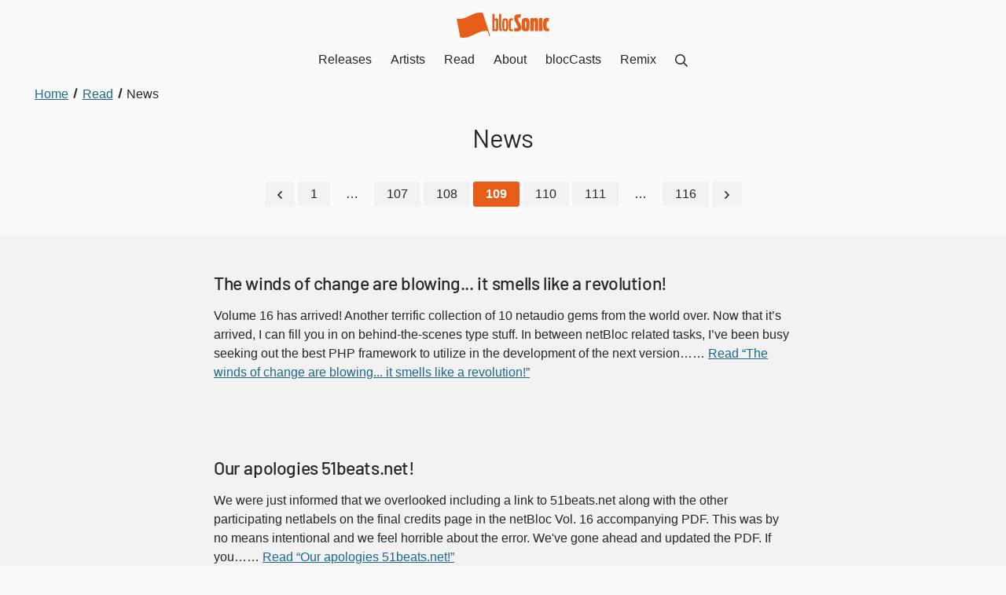

--- FILE ---
content_type: text/html; charset=UTF-8
request_url: https://blocsonic.com/read/news/109/
body_size: 30248
content:
<!DOCTYPE html><html lang="en"> <head><meta charset="utf-8"><meta name="viewport" content="width=device-width, initial-scale=1"><title>blocGLOBAL News - Page 109</title><link rel="canonical" href="https://blocsonic.com/read/news/109/"><meta name="description" content="Export blocGLOBAL News - Page 109"><link rel="sitemap" href="/sitemap-index.xml"><meta property="og:type" content="website"><meta property="og:title" content="blocGLOBAL News - Page 109"><meta property="og:description" content="Export blocGLOBAL News - Page 109"><meta property="og:image" content="https://blocsonic.com/img/blocsonic.png"><link rel="icon" type="image/png" href="/img/favicon.png"><script async data-id="101419548" src="/e936eae877ce160ca9.js"></script><link rel="preload" href="/_astro/app.DdlV3k3W.css" as="style"><link rel="stylesheet" href="/_astro/app.DdlV3k3W.css"><meta name="astro-view-transitions-enabled" content="true"><meta name="astro-view-transitions-fallback" content="animate"><link rel="stylesheet" href="/_astro/index.DDE39Zk1.css">
<style>._Container_1gbs3_1{position:relative;width:100%}@media (min-width: 75rem){._Container_1gbs3_1{display:flex;flex-direction:row;justify-content:center;align-items:flex-start}}._Container_1gbs3_1>div{box-sizing:border-box;width:100%;max-width:75rem;padding:0 2rem}._Container_1gbs3_1>div>:not(h1):not(a):last-child{margin-bottom:0;padding-bottom:0}@media (min-width: 75rem){._Container_1gbs3_1>div{padding:0}}._ContainerCenter_1gbs3_29,._ContainerCenter_1gbs3_29 h1{text-align:center}._ContainerCenter_1gbs3_29 h2,._ContainerCenter_1gbs3_29 h3,._ContainerCenter_1gbs3_29 h4,._ContainerCenter_1gbs3_29 h5,._ContainerCenter_1gbs3_29 ._h2_1gbs3_37,._ContainerCenter_1gbs3_29 ._h3_1gbs3_38,._ContainerCenter_1gbs3_29 ._h4_1gbs3_39,._ContainerCenter_1gbs3_29 ._h5_1gbs3_40{text-align:left}._ContainerCenter_1gbs3_29 h1,._ContainerCenter_1gbs3_29 h2,._ContainerCenter_1gbs3_29 h3,._ContainerCenter_1gbs3_29 h4,._ContainerCenter_1gbs3_29 h5,._ContainerCenter_1gbs3_29 ._h2_1gbs3_37,._ContainerCenter_1gbs3_29 ._h3_1gbs3_38,._ContainerCenter_1gbs3_29 ._h4_1gbs3_39,._ContainerCenter_1gbs3_29 ._h5_1gbs3_40,._ContainerCenter_1gbs3_29 div,._ContainerCenter_1gbs3_29 p,._ContainerCenter_1gbs3_29 ul,._ContainerCenter_1gbs3_29 ol,._ContainerCenter_1gbs3_29 form{margin-left:auto;margin-right:auto}._ContainerCenter_1gbs3_29 p:not(.center):not(.right),._ContainerCenter_1gbs3_29 ul:not(.inline),._ContainerCenter_1gbs3_29 ol{text-align:left}._CenteredHeadings_1gbs3_66 h2,._CenteredHeadings_1gbs3_66 h3,._CenteredHeadings_1gbs3_66 h4,._CenteredHeadings_1gbs3_66 h5,._CenteredHeadings_1gbs3_66 ._h2_1gbs3_37,._CenteredHeadings_1gbs3_66 ._h3_1gbs3_38,._CenteredHeadings_1gbs3_66 ._h4_1gbs3_39,._CenteredHeadings_1gbs3_66 ._h5_1gbs3_40{text-align:center}
.Breadcrumbs[data-astro-cid-ilhxcym7]{margin-top:-2rem;padding:0 0 2rem}.Breadcrumbs[data-astro-cid-ilhxcym7] ol[data-astro-cid-ilhxcym7]{margin:0;padding-left:0;list-style:none;max-width:unset}.Breadcrumbs[data-astro-cid-ilhxcym7] li[data-astro-cid-ilhxcym7]{display:inline}.Breadcrumbs[data-astro-cid-ilhxcym7] li[data-astro-cid-ilhxcym7]+li[data-astro-cid-ilhxcym7]:before{display:inline-block;margin:0 .25rem;transform:rotate(15deg);border-right:.1em solid currentcolor;height:.8em;content:""}.Breadcrumbs[data-astro-cid-ilhxcym7] a[data-astro-cid-ilhxcym7]{display:inline-block;padding:0 .25rem}.Breadcrumbs[data-astro-cid-ilhxcym7] a[data-astro-cid-ilhxcym7]:focus{outline-offset:-2px}.Breadcrumbs[data-astro-cid-ilhxcym7] [data-astro-cid-ilhxcym7][aria-current=page]{color:var(--bloc-color-black);text-decoration:none;cursor:default}
.PageHeading[data-astro-cid-ml7tirrz]{padding-bottom:2rem;h1{margin-bottom:0}}
._Section_lfuzn_1{position:relative;background-color:var(--bloc-color-white);padding:3rem 0;overflow:hidden}._SectionCondensed_lfuzn_8{padding:1.5rem 0}._SectionOffWhite_lfuzn_12{background-color:var(--bloc-color-core-off-white)}._SectionYellow_lfuzn_16{background-color:var(--bloc-color-utility-yellow)}._SectionYellow_lfuzn_16 a{color:var(--bloc-color-core-blue-dark)}._SectionYellow_lfuzn_16 a:hover,._SectionYellow_lfuzn_16 .button{color:var(--bloc-color-black)}._SectionBlue_lfuzn_29{background-color:#00d0ff}._SectionBlue_lfuzn_29 a{color:var(--bloc-color-core-blue-dark)}._SectionBlue_lfuzn_29 a:hover{color:var(--bloc-color-black)}._SectionCharcoal_lfuzn_39{background-color:var(--bloc-color-core-charcoal)}._SectionCharcoal_lfuzn_39,._SectionCharcoal_lfuzn_39 h2,._SectionCharcoal_lfuzn_39 h3,._SectionCharcoal_lfuzn_39 h4,._SectionCharcoal_lfuzn_39 h5,._SectionCharcoal_lfuzn_39 ._h2_lfuzn_47,._SectionCharcoal_lfuzn_39 ._h3_lfuzn_48,._SectionCharcoal_lfuzn_39 ._h4_lfuzn_49,._SectionCharcoal_lfuzn_39 ._h5_lfuzn_50,._SectionCharcoal_lfuzn_39 a:not(._DownloadLink_lfuzn_51):not(.button){color:var(--bloc-color-white)}._SectionCharcoal_lfuzn_39 a:not(._DownloadLink_lfuzn_51):focus{outline:1px solid var(--bloc-color-white);outline-offset:2px}._SectionBlack_lfuzn_59{background-color:var(--bloc-color-black)}._SectionBlack_lfuzn_59,._SectionBlack_lfuzn_59 h2,._SectionBlack_lfuzn_59 h3,._SectionBlack_lfuzn_59 h4,._SectionBlack_lfuzn_59 h5,._SectionBlack_lfuzn_59 ._h2_lfuzn_47,._SectionBlack_lfuzn_59 ._h3_lfuzn_48,._SectionBlack_lfuzn_59 ._h4_lfuzn_49,._SectionBlack_lfuzn_59 ._h5_lfuzn_50,._SectionBlack_lfuzn_59 a:not(.CTA):not(._DownloadLink_lfuzn_51){color:var(--bloc-color-white)}._SectionBlack_lfuzn_59 a:not(.CTA):not(._DownloadLink_lfuzn_51):hover,._SectionBlack_lfuzn_59 a:not(.CTA):not(._DownloadLink_lfuzn_51):focus{outline:1px solid var(--bloc-color-white);outline-offset:2px}._SectionTransparent_lfuzn_79{background-color:var(--bloc-color-white-translucent-80)}._SectionOrange_lfuzn_83{background-color:var(--bloc-color-brand-orange-background);color:var(--bloc-color-white)}._SectionImageContainer_lfuzn_88{position:absolute;inset:0;z-index:0;filter:blur(1rem);opacity:.17}
.Grid[data-astro-cid-yldf6ez5]{box-sizing:border-box;display:flex;flex-direction:column;margin:0 -1rem}.Grid[data-astro-cid-yldf6ez5].GridReverse{flex-direction:column-reverse}.Grid[data-astro-cid-yldf6ez5].GridMobileRowDirection{flex-direction:row;justify-content:stretch;flex-wrap:wrap}.Grid[data-astro-cid-yldf6ez5].GridMobileRowDirection.GridReverse{flex-direction:row-reverse}@media (min-width: 48rem){.Grid[data-astro-cid-yldf6ez5]{flex-direction:row;justify-content:stretch;flex-wrap:wrap}.Grid[data-astro-cid-yldf6ez5].GridReverse{flex-direction:row-reverse}}.Column[data-astro-cid-rnldyew2]{box-sizing:border-box;flex:1 auto;padding:0 1rem;margin-bottom:2rem;align-items:start}.Column[data-astro-cid-rnldyew2].m-width-25{flex:0 25%;width:25%}.Column[data-astro-cid-rnldyew2].m-width-50{flex:0 50%;width:50%}.Column[data-astro-cid-rnldyew2].m-width-75{flex:0 75%;width:75%}.Column[data-astro-cid-rnldyew2].m-width-100{flex:0 100%;width:100%}.Column[data-astro-cid-rnldyew2].no-bottom-margin,.Column[data-astro-cid-rnldyew2] .form-field{margin-bottom:0}@media (min-width: 48rem){.Column[data-astro-cid-rnldyew2].width-10{flex:0 10%;width:10%}.Column[data-astro-cid-rnldyew2].width-20{flex:0 20%;width:20%}.Column[data-astro-cid-rnldyew2].width-25{flex:0 25%;width:25%}.Column[data-astro-cid-rnldyew2].width-30{flex:0 30%;width:30%}.Column[data-astro-cid-rnldyew2].width-40{flex:0 40%;width:40%}.Column[data-astro-cid-rnldyew2].width-50{flex:0 50%;width:50%}.Column[data-astro-cid-rnldyew2].width-60{flex:0 60%;width:60%}.Column[data-astro-cid-rnldyew2].width-70{flex:0 70%;width:70%}.Column[data-astro-cid-rnldyew2].width-75{flex:0 75%;width:75%}.Column[data-astro-cid-rnldyew2].width-80{flex:0 80%;width:80%}.Column[data-astro-cid-rnldyew2].width-90{flex:0 90%;width:90%}.Column[data-astro-cid-rnldyew2].width-3rd{flex:0 33.3333%;width:33.3333%}.Column[data-astro-cid-rnldyew2].no-bottom-margin-desktop{margin-bottom:0}}.ColumnStretch[data-astro-cid-rnldyew2]{display:flex;flex-direction:column;justify-content:space-between}
.ArticleImage[data-astro-cid-csur6du2]{display:inline-block;width:var(--bloc-type-width-paragraph);height:auto}
._Pagination_1gd0t_1{text-align:center}._Pagination_1gd0t_1 ul{margin:0;padding-top:.25rem;max-width:unset}._Pagination_1gd0t_1 ._PaginationItem_1gd0t_9{margin-right:.25rem}._Pagination_1gd0t_1 ._PaginationItem_1gd0t_9:last-child{margin-right:0}._Pagination_1gd0t_1 ._PaginationItem_1gd0t_9>a{background-color:var(--bloc-color-core-off-white);color:var(--bloc-color-black);text-decoration:none;display:inline-block;padding:.25rem 1rem;border-radius:var(--bloc-radius);transition:all .2s ease-in-out}._Pagination_1gd0t_1 ._PaginationItem_1gd0t_9>a:hover,._Pagination_1gd0t_1 ._PaginationItem_1gd0t_9>a:focus{background-color:var(--bloc-color-brand-orange);color:#fff}._Pagination_1gd0t_1 ._PaginationItem_1gd0t_9 ._CurrentPaginationItem_1gd0t_28{background-color:var(--bloc-color-brand-orange);color:#fff}._Pagination_1gd0t_1 ._PaginationItem_1gd0t_9 ._CurrentPaginationItem_1gd0t_28:hover,._Pagination_1gd0t_1 ._PaginationItem_1gd0t_9 ._CurrentPaginationItem_1gd0t_28:focus{background-color:var(--bloc-color-black)}._PaginationTop_1gd0t_36{margin-bottom:2rem}._Range_1gd0t_40{padding:.25rem 1rem}._PaginationAlphabetical_1gd0t_44 li a{margin-bottom:.25rem}
</style><script type="module" src="/_astro/hoisted.CaREk9lS.js"></script></head><body> <style>astro-island,astro-slot,astro-static-slot{display:contents}</style><script>(()=>{var e=async t=>{await(await t())()};(self.Astro||(self.Astro={})).load=e;window.dispatchEvent(new Event("astro:load"));})();;(()=>{var v=Object.defineProperty;var A=(c,s,a)=>s in c?v(c,s,{enumerable:!0,configurable:!0,writable:!0,value:a}):c[s]=a;var d=(c,s,a)=>(A(c,typeof s!="symbol"?s+"":s,a),a);var u;{let c={0:t=>m(t),1:t=>a(t),2:t=>new RegExp(t),3:t=>new Date(t),4:t=>new Map(a(t)),5:t=>new Set(a(t)),6:t=>BigInt(t),7:t=>new URL(t),8:t=>new Uint8Array(t),9:t=>new Uint16Array(t),10:t=>new Uint32Array(t)},s=t=>{let[e,n]=t;return e in c?c[e](n):void 0},a=t=>t.map(s),m=t=>typeof t!="object"||t===null?t:Object.fromEntries(Object.entries(t).map(([e,n])=>[e,s(n)]));customElements.get("astro-island")||customElements.define("astro-island",(u=class extends HTMLElement{constructor(){super(...arguments);d(this,"Component");d(this,"hydrator");d(this,"hydrate",async()=>{var f;if(!this.hydrator||!this.isConnected)return;let e=(f=this.parentElement)==null?void 0:f.closest("astro-island[ssr]");if(e){e.addEventListener("astro:hydrate",this.hydrate,{once:!0});return}let n=this.querySelectorAll("astro-slot"),r={},l=this.querySelectorAll("template[data-astro-template]");for(let o of l){let i=o.closest(this.tagName);i!=null&&i.isSameNode(this)&&(r[o.getAttribute("data-astro-template")||"default"]=o.innerHTML,o.remove())}for(let o of n){let i=o.closest(this.tagName);i!=null&&i.isSameNode(this)&&(r[o.getAttribute("name")||"default"]=o.innerHTML)}let h;try{h=this.hasAttribute("props")?m(JSON.parse(this.getAttribute("props"))):{}}catch(o){let i=this.getAttribute("component-url")||"<unknown>",b=this.getAttribute("component-export");throw b&&(i+=` (export ${b})`),console.error(`[hydrate] Error parsing props for component ${i}`,this.getAttribute("props"),o),o}let p;await this.hydrator(this)(this.Component,h,r,{client:this.getAttribute("client")}),this.removeAttribute("ssr"),this.dispatchEvent(new CustomEvent("astro:hydrate"))});d(this,"unmount",()=>{this.isConnected||this.dispatchEvent(new CustomEvent("astro:unmount"))})}disconnectedCallback(){document.removeEventListener("astro:after-swap",this.unmount),document.addEventListener("astro:after-swap",this.unmount,{once:!0})}connectedCallback(){if(!this.hasAttribute("await-children")||document.readyState==="interactive"||document.readyState==="complete")this.childrenConnectedCallback();else{let e=()=>{document.removeEventListener("DOMContentLoaded",e),n.disconnect(),this.childrenConnectedCallback()},n=new MutationObserver(()=>{var r;((r=this.lastChild)==null?void 0:r.nodeType)===Node.COMMENT_NODE&&this.lastChild.nodeValue==="astro:end"&&(this.lastChild.remove(),e())});n.observe(this,{childList:!0}),document.addEventListener("DOMContentLoaded",e)}}async childrenConnectedCallback(){let e=this.getAttribute("before-hydration-url");e&&await import(e),this.start()}async start(){let e=JSON.parse(this.getAttribute("opts")),n=this.getAttribute("client");if(Astro[n]===void 0){window.addEventListener(`astro:${n}`,()=>this.start(),{once:!0});return}try{await Astro[n](async()=>{let r=this.getAttribute("renderer-url"),[l,{default:h}]=await Promise.all([import(this.getAttribute("component-url")),r?import(r):()=>()=>{}]),p=this.getAttribute("component-export")||"default";if(!p.includes("."))this.Component=l[p];else{this.Component=l;for(let y of p.split("."))this.Component=this.Component[y]}return this.hydrator=h,this.hydrate},e,this)}catch(r){console.error(`[astro-island] Error hydrating ${this.getAttribute("component-url")}`,r)}}attributeChangedCallback(){this.hydrate()}},d(u,"observedAttributes",["props"]),u))}})();</script><astro-island uid="wCMH9" prefix="r0" component-url="/_astro/Header.DEcSGIUk.js" component-export="default" renderer-url="/_astro/client.DbokQZWz.js" props="{}" ssr="" client="load" opts="{&quot;name&quot;:&quot;Header&quot;,&quot;value&quot;:true}" await-children=""><header><nav class="Nav"><a href="/" class="NavBrand"><svg xmlns="http://www.w3.org/2000/svg" viewBox="0 0 103.2 27.98" class="_Blocsonic_s66is_1 " aria-label="blocSonic.com logo"><path d="M29.5,1.21a2.35,2.35,0,0,1-.2-.8C18.3-2.29,11,9.31,0,6.51c1.3,7,2.7,14,4,21,11.5,2.9,19.3-8.8,30.6-6.9l1.7,5.3h1.1L29.5,1.21Zm20.1,16.5V1.51H47.3v16.2c0,1.9.3,2.9,2.2,2.9h.9v-2.2h-.3C49.6,18.51,49.6,18.31,49.6,17.71ZM44,6.41a2.49,2.49,0,0,0-1.9.7V1.61H39.9v19l2,.1.2-.6a2.35,2.35,0,0,0,1.9.7,2.06,2.06,0,0,0,1.7-.7c.6-.7.7-2.1.7-6.6s0-5.8-.7-6.5A2.35,2.35,0,0,0,44,6.41Zm-1,12.3c-1,0-1-.7-1-5s0-5,1-5,.9.5.9,5S44,18.71,43,18.71ZM54.1,6.41a3.29,3.29,0,0,0-2.4.8c-.9,1-.9,2.7-.9,6.4s0,5.6,1,6.5a3.17,3.17,0,0,0,2.3.7,3.29,3.29,0,0,0,2.4-.7c.9-.9.9-2.7.9-6.5,0-3.6,0-5.3-.8-6.3A3.49,3.49,0,0,0,54.1,6.41Zm0,12.3c-1,0-1-.5-1-5s0-5,1-5,1,.5,1,5S55,18.71,54.1,18.71Zm7.3-.1c-1.1,0-1.1-.5-1.1-5,0-4.3.1-4.9,1.1-4.9.4,0,.7.1,1,.1l.5-2.2a7.93,7.93,0,0,0-1.7-.2,3.29,3.29,0,0,0-2.4.8c-.8,1-.9,2.7-.9,6.3s.1,5.5,1,6.5a3.07,3.07,0,0,0,2.2.7,4.5,4.5,0,0,0,1.8-.3l-.5-2C62.2,18.61,61.7,18.61,61.4,18.61Zm30.3,2h3.8V6.21H91.7Zm10.7-3.5a7.38,7.38,0,0,1-1.2.2c-.9,0-1-.1-1-3.7s.1-3.7.9-3.7a4.87,4.87,0,0,1,1.2.1l.8-3.8a14.36,14.36,0,0,0-2.4-.2,4.46,4.46,0,0,0-3.4,1.1c-1,1.3-1.1,3.4-1.1,6.2,0,3,.1,5.3,1.3,6.5a4.42,4.42,0,0,0,3.1.9,9.78,9.78,0,0,0,2.6-.3ZM88.1,6c-1.7,0-2.5.5-2.7,1l-.2-.9-3.3.2v14.3h3.8V11c0-1.2.4-1.3.8-1.3s.5.1.5,1.2v9.6h3.8V9.31C90.7,7.41,90.3,6,88.1,6ZM68.2,7.61c-.5-1-.4-1.9,1-1.9a5,5,0,0,1,1.6.2l.9-3.8a13.2,13.2,0,0,0-2.8-.2c-5.3,0-5.5,4.5-4.2,7.2l3.1,6.3c.6,1.2.5,1.9-.8,1.9a9.86,9.86,0,0,1-2.4-.3l-.9,3.6a16.87,16.87,0,0,0,3.5.3c5.8,0,5.3-4.8,3.9-7.7ZM76.7,6a4.46,4.46,0,0,0-3.4,1.1c-1,1.3-1,3.5-1,6.3,0,3,0,5.3,1.2,6.5a4.71,4.71,0,0,0,3.2.9,4.83,4.83,0,0,0,3.3-.9c1.1-1.1,1.1-3.3,1.1-6.5,0-2.8,0-5-1-6.2C79.6,6.41,78.3,6,76.7,6Zm0,11.3c-.6,0-.6-.2-.6-3.8s0-3.8.6-3.8.7.2.7,3.8S77.4,17.31,76.7,17.31Z"></path></svg></a><div class="NavButtonContainer"><button><span class="_Icon_t0tbs_1 _IconMedium_t0tbs_7  Icon"><svg xmlns="http://www.w3.org/2000/svg" viewBox="0 0 448 512" aria-label="Show Menu"><path d="M436 124H12c-6.627 0-12-5.373-12-12V80c0-6.627 5.373-12 12-12h424c6.627 0 12 5.373 12 12v32c0 6.627-5.373 12-12 12zm0 160H12c-6.627 0-12-5.373-12-12v-32c0-6.627 5.373-12 12-12h424c6.627 0 12 5.373 12 12v32c0 6.627-5.373 12-12 12zm0 160H12c-6.627 0-12-5.373-12-12v-32c0-6.627 5.373-12 12-12h424c6.627 0 12 5.373 12 12v32c0 6.627-5.373 12-12 12z"></path></svg></span></button></div></nav></header><!--astro:end--></astro-island> <main data-pagefind-body> <section class="_Section_lfuzn_1 undefined  PageHeading" data-astro-cid-ml7tirrz="true"> <div class="_Container_1gbs3_1 false " data-astro-cid-ilhxcym7="true"><div><nav aria-label="Breadcrumb" class="Breadcrumbs" data-astro-cid-ilhxcym7><ol itemscope itemtype="https://schema.org/BreadcrumbList" data-astro-cid-ilhxcym7><li itemprop="itemListElement" itemscope itemtype="https://schema.org/ListItem" data-astro-cid-ilhxcym7><a itemprop="item" href="/" data-astro-cid-ilhxcym7><span itemprop="name" data-astro-cid-ilhxcym7>Home</span><meta itemprop="position" content="1"></a></li><li itemprop="itemListElement" itemscope itemtype="https://schema.org/ListItem" data-astro-cid-ilhxcym7><a itemprop="item" href="/read" data-astro-cid-ilhxcym7><span itemprop="name" data-astro-cid-ilhxcym7>Read</span><meta itemprop="position" content="2"></a></li><li itemprop="itemListElement" itemscope itemtype="https://schema.org/ListItem" data-astro-cid-ilhxcym7><a itemprop="item" href="/read/news/1" aria-current="page" data-astro-cid-ilhxcym7><span itemprop="name" data-astro-cid-ilhxcym7>News</span><meta itemprop="position" content="3"></a></li></ol></nav></div></div> <div class="_Container_1gbs3_1 false " data-astro-cid-ml7tirrz="true"><div class="_ContainerCenter_1gbs3_29"> <h1 data-pagefind-weight="7" data-astro-cid-ml7tirrz>News</h1> </div></div> </section>  <nav role="navigation" aria-label="Pagination Navigation" class="_Pagination_1gd0t_1  _PaginationTop_1gd0t_36"><ul class="inline"><li class="_PaginationItem_1gd0t_9"><a href="/read/news/108"><span class="_Icon_t0tbs_1 _IconMedium_t0tbs_7  Icon"><svg xmlns="http://www.w3.org/2000/svg" viewBox="0 0 192 512" aria-label="Previous"><path d="M4.2 247.5L151 99.5c4.7-4.7 12.3-4.7 17 0l19.8 19.8c4.7 4.7 4.7 12.3 0 17L69.3 256l118.5 119.7c4.7 4.7 4.7 12.3 0 17L168 412.5c-4.7 4.7-12.3 4.7-17 0L4.2 264.5c-4.7-4.7-4.7-12.3 0-17z"></path></svg></span></a></li><li class="_PaginationItem_1gd0t_9"><a href="/read/news/1" aria-label="Go to page 1">1</a></li><li class="_Range_1gd0t_40 _PaginationItem_1gd0t_9">…</li><li class="_PaginationItem_1gd0t_9"><a href="/read/news/107" aria-label="Go to page 107">107</a></li><li class="_PaginationItem_1gd0t_9"><a href="/read/news/108" aria-label="Go to page 108">108</a></li><li class="_PaginationItem_1gd0t_9"><a href="/read/news/109" aria-label="Current Page, Page 109" class="_CurrentPaginationItem_1gd0t_28"><strong>109</strong></a></li><li class="_PaginationItem_1gd0t_9"><a href="/read/news/110" aria-label="Go to page 110">110</a></li><li class="_PaginationItem_1gd0t_9"><a href="/read/news/111" aria-label="Go to page 111">111</a></li><li class="_Range_1gd0t_40 _PaginationItem_1gd0t_9">…</li><li class="_PaginationItem_1gd0t_9"><a href="/read/news/116" aria-label="Go to page 116">116</a></li><li class="_PaginationItem_1gd0t_9"><a href="/read/news/110"><span class="_Icon_t0tbs_1 _IconMedium_t0tbs_7  Icon"><svg xmlns="http://www.w3.org/2000/svg" viewBox="0 0 192 512" aria-label="Next"><path d="M187.8 264.5L41 412.5c-4.7 4.7-12.3 4.7-17 0L4.2 392.7c-4.7-4.7-4.7-12.3 0-17L122.7 256 4.2 136.3c-4.7-4.7-4.7-12.3 0-17L24 99.5c4.7-4.7 12.3-4.7 17 0l146.8 148c4.7 4.7 4.7 12.3 0 17z"></path></svg></span></a></li></ul></nav><section class="_Section_lfuzn_1 undefined _SectionOffWhite_lfuzn_12 " data-astro-cid-csur6du2="true"> <div class="_Container_1gbs3_1 false " data-astro-cid-csur6du2="true"><div class="_ContainerCenter_1gbs3_29"> <h3 data-astro-cid-csur6du2><a href="/read/news/article/the-winds-of-change-are-blowing-it-smells-like-a-revolution" data-astro-cid-csur6du2>The winds of change are blowing... it smells like a revolution!</a></h3> <p data-astro-cid-csur6du2>Volume 16 has arrived! Another terrific collection of 10 netaudio gems from the world over. Now that it’s arrived, I can fill you in on behind-the-scenes type stuff. In between netBloc related tasks, I’ve been busy seeking out the best PHP framework to utilize in the development of the next version…… <a href="/read/news/article/the-winds-of-change-are-blowing-it-smells-like-a-revolution" data-astro-cid-csur6du2>Read “The winds of change are blowing... it smells like a revolution!”</a></p> </div></div> </section> <section class="_Section_lfuzn_1 undefined _SectionOffWhite_lfuzn_12 " data-astro-cid-csur6du2="true"> <div class="_Container_1gbs3_1 false " data-astro-cid-csur6du2="true"><div class="_ContainerCenter_1gbs3_29"> <h3 data-astro-cid-csur6du2><a href="/read/news/article/our-apologies-51beatsnet" data-astro-cid-csur6du2>Our apologies 51beats.net!</a></h3> <p data-astro-cid-csur6du2>We were just informed that we overlooked including a link to 51beats.net along with the other participating netlabels on the final credits page in the netBloc Vol. 16 accompanying PDF. This was by no means intentional and we feel horrible about the error. We&#39;ve gone ahead and updated the PDF. If you…… <a href="/read/news/article/our-apologies-51beatsnet" data-astro-cid-csur6du2>Read “Our apologies 51beats.net!”</a></p> </div></div> </section> <section class="_Section_lfuzn_1 undefined _SectionOffWhite_lfuzn_12 " data-astro-cid-csur6du2="true"> <div class="_Container_1gbs3_1 false " data-astro-cid-csur6du2="true"><div class="_ContainerCenter_1gbs3_29"> <h3 data-astro-cid-csur6du2><a href="/read/news/article/introducing-the-sweet-sixteen-to-the-world-netbloc-vol-16" data-astro-cid-csur6du2>Introducing the Sweet Sixteen to the world... netBloc Vol. 16!</a></h3> <p data-astro-cid-csur6du2>Here you have it, a fresh release for your aural enjoyment. Pop, Hip-Hop, Rock, Dance, Indie, Electronic, Trip-Hop... United States, Spain, Germany, Netherlands, Argentina, Mexico, Italy, Belgium, France... Diversity? You bet. Part of the enjoyment of netaudio/netlabels comes from the fact that FINA…… <a href="/read/news/article/introducing-the-sweet-sixteen-to-the-world-netbloc-vol-16" data-astro-cid-csur6du2>Read “Introducing the Sweet Sixteen to the world... netBloc Vol. 16!”</a></p> </div></div> </section> <section class="_Section_lfuzn_1 undefined _SectionOffWhite_lfuzn_12 " data-astro-cid-csur6du2="true"> <div class="_Container_1gbs3_1 false " data-astro-cid-csur6du2="true"><div class="_ContainerCenter_1gbs3_29"> <h3 data-astro-cid-csur6du2><a href="/read/news/article/the-present-and-future-of-12recnet-an-anniversary-compilation" data-astro-cid-csur6du2>The Present And Future Of 12rec.net - An Anniversary Compilation</a></h3> <p data-astro-cid-csur6du2>If you&#39;ve been following our netBloc series of compilations, you know by now that 12rec. is a favorite netlabel of ours. Well, 12rec. are now celebrating their 50th release with a fine compilation of exclusive music. As always, the release is available for free download, though this time around it&#39;s…… <a href="/read/news/article/the-present-and-future-of-12recnet-an-anniversary-compilation" data-astro-cid-csur6du2>Read “The Present And Future Of 12rec.net - An Anniversary Compilation”</a></p> </div></div> </section> <section class="_Section_lfuzn_1 undefined _SectionOffWhite_lfuzn_12 " data-astro-cid-csur6du2="true"> <div class="_Container_1gbs3_1 false " data-astro-cid-csur6du2="true"><div class="_ContainerCenter_1gbs3_29"> <h3 data-astro-cid-csur6du2><a href="/read/news/article/lets-get-social-come-rub-elbows-with-blocsonic" data-astro-cid-csur6du2>Let&#39;s get social... come rub elbows with blocSonic!</a></h3> <p data-astro-cid-csur6du2>blocSonic has recently made itself available on many social networks in an effort to make some of our background workings more transparent. When is a netBloc being worked on? What state is a future netBloc in? What are we downloading or listening to? All that and more can be followed at any of the f…… <a href="/read/news/article/lets-get-social-come-rub-elbows-with-blocsonic" data-astro-cid-csur6du2>Read “Let&#39;s get social... come rub elbows with blocSonic!”</a></p> </div></div> </section> <section class="_Section_lfuzn_1 undefined _SectionOffWhite_lfuzn_12 " data-astro-cid-csur6du2="true"> <div class="_Container_1gbs3_1 false " data-astro-cid-csur6du2="true"><div class="_ContainerCenter_1gbs3_29"> <h3 data-astro-cid-csur6du2><a href="/read/news/article/netbloc-vol-15-this-album-wont-eat-your-gas-money-available-now" data-astro-cid-csur6du2>&#39;netBloc Vol. 15: this album won&#39;t eat your gas money&#39; available now!</a></h3> <p data-astro-cid-csur6du2>That&#39;s right… fresh off the ftp internets… your copy of netBloc Vol. 15 is reserved. What we have for you this time around is 10 more tracks featuring Brazilian pop, Italian ska, German electronica, Portuguese pop with a twist of German electronica, American hip-hop and pop/rock, International instr…… <a href="/read/news/article/netbloc-vol-15-this-album-wont-eat-your-gas-money-available-now" data-astro-cid-csur6du2>Read “&#39;netBloc Vol. 15: this album won&#39;t eat your gas money&#39; available now!”</a></p> </div></div> </section> <section class="_Section_lfuzn_1 undefined  "><div class="_Container_1gbs3_1 false "><div><nav role="navigation" aria-label="Pagination Navigation" class="_Pagination_1gd0t_1  false"><ul class="inline"><li class="_PaginationItem_1gd0t_9"><a href="/read/news/108"><span class="_Icon_t0tbs_1 _IconMedium_t0tbs_7  Icon"><svg xmlns="http://www.w3.org/2000/svg" viewBox="0 0 192 512" aria-label="Previous"><path d="M4.2 247.5L151 99.5c4.7-4.7 12.3-4.7 17 0l19.8 19.8c4.7 4.7 4.7 12.3 0 17L69.3 256l118.5 119.7c4.7 4.7 4.7 12.3 0 17L168 412.5c-4.7 4.7-12.3 4.7-17 0L4.2 264.5c-4.7-4.7-4.7-12.3 0-17z"></path></svg></span></a></li><li class="_PaginationItem_1gd0t_9"><a href="/read/news/1" aria-label="Go to page 1">1</a></li><li class="_Range_1gd0t_40 _PaginationItem_1gd0t_9">…</li><li class="_PaginationItem_1gd0t_9"><a href="/read/news/107" aria-label="Go to page 107">107</a></li><li class="_PaginationItem_1gd0t_9"><a href="/read/news/108" aria-label="Go to page 108">108</a></li><li class="_PaginationItem_1gd0t_9"><a href="/read/news/109" aria-label="Current Page, Page 109" class="_CurrentPaginationItem_1gd0t_28"><strong>109</strong></a></li><li class="_PaginationItem_1gd0t_9"><a href="/read/news/110" aria-label="Go to page 110">110</a></li><li class="_PaginationItem_1gd0t_9"><a href="/read/news/111" aria-label="Go to page 111">111</a></li><li class="_Range_1gd0t_40 _PaginationItem_1gd0t_9">…</li><li class="_PaginationItem_1gd0t_9"><a href="/read/news/116" aria-label="Go to page 116">116</a></li><li class="_PaginationItem_1gd0t_9"><a href="/read/news/110"><span class="_Icon_t0tbs_1 _IconMedium_t0tbs_7  Icon"><svg xmlns="http://www.w3.org/2000/svg" viewBox="0 0 192 512" aria-label="Next"><path d="M187.8 264.5L41 412.5c-4.7 4.7-12.3 4.7-17 0L4.2 392.7c-4.7-4.7-4.7-12.3 0-17L122.7 256 4.2 136.3c-4.7-4.7-4.7-12.3 0-17L24 99.5c4.7-4.7 12.3-4.7 17 0l146.8 148c4.7 4.7 4.7 12.3 0 17z"></path></svg></span></a></li></ul></nav></div></div></section> <section class="_Section_lfuzn_1 undefined _SectionCharcoal_lfuzn_39 "> <div class="_Container_1gbs3_1 false "><div> <div class="Grid   " data-astro-cid-yldf6ez5>  <div class="Column width-50   " data-astro-cid-rnldyew2>  <h2>Archive</h2> <ul class="inline comma"> <li key="2026"><a href="/read/news/archive/2026/1">2026</a></li><li key="2025"><a href="/read/news/archive/2025/1">2025</a></li><li key="2024"><a href="/read/news/archive/2024/1">2024</a></li><li key="2023"><a href="/read/news/archive/2023/1">2023</a></li><li key="2022"><a href="/read/news/archive/2022/1">2022</a></li><li key="2021"><a href="/read/news/archive/2021/1">2021</a></li><li key="2020"><a href="/read/news/archive/2020/1">2020</a></li><li key="2019"><a href="/read/news/archive/2019/1">2019</a></li><li key="2018"><a href="/read/news/archive/2018/1">2018</a></li><li key="2017"><a href="/read/news/archive/2017/1">2017</a></li><li key="2016"><a href="/read/news/archive/2016/1">2016</a></li><li key="2015"><a href="/read/news/archive/2015/1">2015</a></li><li key="2014"><a href="/read/news/archive/2014/1">2014</a></li><li key="2013"><a href="/read/news/archive/2013/1">2013</a></li><li key="2012"><a href="/read/news/archive/2012/1">2012</a></li><li key="2011"><a href="/read/news/archive/2011/1">2011</a></li><li key="2010"><a href="/read/news/archive/2010/1">2010</a></li><li key="2009"><a href="/read/news/archive/2009/1">2009</a></li><li key="2008"><a href="/read/news/archive/2008/1">2008</a></li><li key="2007"><a href="/read/news/archive/2007/1">2007</a></li> </ul>  </div>  <div class="Column width-50   " data-astro-cid-rnldyew2>  <h2>Categories</h2> <ul class="inline comma"> <li key="[object Object]"><a href="/read/news/category/blocglobal/1">blocGLOBAL</a></li><li key="[object Object]"><a href="/read/news/category/blocsonic/1">blocSonic</a></li><li key="[object Object]"><a href="/read/news/category/creative-commons/1">Creative Commons</a></li><li key="[object Object]"><a href="/read/news/category/netaudio-releases/1">Netaudio Releases</a></li><li key="[object Object]"><a href="/read/news/category/netlabels/1">Netlabels</a></li><li key="[object Object]"><a href="/read/news/category/news/1">News</a></li><li key="[object Object]"><a href="/read/news/category/podcast/1">Podcast</a></li><li key="[object Object]"><a href="/read/news/category/releases/1">Releases</a></li><li key="[object Object]"><a href="/read/news/category/reviews/1">Reviews</a></li> </ul>  </div>   </div>  </div></div> </section> </main> <footer class="Footer" data-astro-cid-sz7xmlte> <section class="_Section_lfuzn_1 undefined _SectionOrange_lfuzn_83 " data-astro-cid-sz7xmlte="true"> <div class="_Container_1gbs3_1 false " data-astro-cid-sz7xmlte="true"><div> <nav data-astro-cid-sz7xmlte> <div class="Grid   " data-astro-cid-sz7xmlte data-astro-cid-yldf6ez5>  <div class="Column width-50   " data-astro-cid-sz7xmlte data-astro-cid-rnldyew2>  <h2 data-astro-cid-sz7xmlte>Music</h2> <ul class="unstyled two-column" data-astro-cid-sz7xmlte> <li data-astro-cid-sz7xmlte><a href="/releases" data-astro-cid-sz7xmlte>Catalog</a></li> <li data-astro-cid-sz7xmlte><a href="/artists" data-astro-cid-sz7xmlte>Artists</a></li> <li data-astro-cid-sz7xmlte><a href="/releases/category/physical" data-astro-cid-sz7xmlte>Physical Releases</a></li> <li data-astro-cid-sz7xmlte><a href="/releases/genre/hip-hop/1" data-astro-cid-sz7xmlte>Hip-Hop</a></li> <li data-astro-cid-sz7xmlte><a href="/releases/genre/pop/1" data-astro-cid-sz7xmlte>Pop</a></li> <li data-astro-cid-sz7xmlte><a href="/releases/genre/rock/1" data-astro-cid-sz7xmlte>Rock</a></li> <li data-astro-cid-sz7xmlte><a href="/releases/genre/indie/1" data-astro-cid-sz7xmlte>Indie</a></li> <li data-astro-cid-sz7xmlte><a href="/releases/genre/downtempo/1" data-astro-cid-sz7xmlte>Downtempo</a></li> <li data-astro-cid-sz7xmlte><a href="/releases/genre/punk/1" data-astro-cid-sz7xmlte>Punk</a></li> <li data-astro-cid-sz7xmlte><a href="/releases/genre/electronic/1" data-astro-cid-sz7xmlte>Electronic</a></li> <li data-astro-cid-sz7xmlte><a href="/releases/genre/trip-hop/1" data-astro-cid-sz7xmlte>Trip-Hop</a></li> <li data-astro-cid-sz7xmlte><a href="/releases/type/netblocs/1" data-astro-cid-sz7xmlte>netBlocs</a></li> </ul>  </div>  <div class="Column width-50   " data-astro-cid-sz7xmlte data-astro-cid-rnldyew2>  <h2 data-astro-cid-sz7xmlte>Site Links</h2> <ul class="unstyled two-column" data-astro-cid-sz7xmlte> <li data-astro-cid-sz7xmlte><a href="/bloccasts" data-astro-cid-sz7xmlte>blocCasts</a></li> <li data-astro-cid-sz7xmlte><a href="/read/features/1" data-astro-cid-sz7xmlte>Features</a></li> <li data-astro-cid-sz7xmlte><a href="/read/news/1" data-astro-cid-sz7xmlte>News</a></li> <li data-astro-cid-sz7xmlte><a href="/collections" data-astro-cid-sz7xmlte>Collections</a></li> <li data-astro-cid-sz7xmlte><a href="/tapes" data-astro-cid-sz7xmlte>Tapes</a></li> <li data-astro-cid-sz7xmlte><a href="/about" data-astro-cid-sz7xmlte>About Us</a></li> <li data-astro-cid-sz7xmlte><a href="/contact" data-astro-cid-sz7xmlte>Contact</a></li> <li data-astro-cid-sz7xmlte><a href="/nextbloc" data-astro-cid-sz7xmlte>nextBloc</a></li> <li data-astro-cid-sz7xmlte><a href="/sightings" data-astro-cid-sz7xmlte>Sightings</a></li> <li data-astro-cid-sz7xmlte><a href="/friends" data-astro-cid-sz7xmlte>Friends & Partners</a></li> <li data-astro-cid-sz7xmlte><a href="/resources" data-astro-cid-sz7xmlte>Resources</a></li> <li data-astro-cid-sz7xmlte><a href="/sitemap" data-astro-cid-sz7xmlte>Sitemap</a></li> <li data-astro-cid-sz7xmlte><a href="/blog.rss" data-astro-cid-sz7xmlte>Blog RSS Feed</a></li> <li data-astro-cid-sz7xmlte><a href="/releases.rss" data-astro-cid-sz7xmlte>Releases RSS Feed</a></li> </ul>  </div>   </div>  <p data-astro-cid-sz7xmlte>
The blocSonic website and the blocSonic logo copyright © 2026
blocGLOBAL, LLC. All rights reserved, except where otherwise noted.
</p> <p data-astro-cid-sz7xmlte>
All netBloc compilations’ art/booklets are released under a Creative
          Commons Attribution-NonCommercial-NoDerivatives 4.0 International
          License. Individual tracks retain their original licenses and may be
          more restrictive. Please view individual track pages or compilation
          PDFs for complete track license information.
</p> <p class="strong" data-astro-cid-sz7xmlte>
All other releases are licensed as noted on individual release pages.
</p> <p data-astro-cid-sz7xmlte>
Another <a href="https://nvzion.com" data-astro-cid-sz7xmlte>nvzion</a> Production. Learn more about what technology this site is <a href="/built-with" data-astro-cid-sz7xmlte>built with and utilizes</a>.
</p> <ul class="Social inline" data-astro-cid-yxtifmrq> <li data-astro-cid-yxtifmrq> <a href="/contact" data-astro-cid-yxtifmrq> <span class="_Icon_t0tbs_1 _IconLarge_t0tbs_10  Icon"><svg xmlns="http://www.w3.org/2000/svg" viewBox="0 0 448 512" aria-label="Envelope"><path d="M400 32H48C21.49 32 0 53.49 0 80v352c0 26.51 21.49 48 48 48h352c26.51 0 48-21.49 48-48V80c0-26.51-21.49-48-48-48zM178.117 262.104C87.429 196.287 88.353 196.121 64 177.167V152c0-13.255 10.745-24 24-24h272c13.255 0 24 10.745 24 24v25.167c-24.371 18.969-23.434 19.124-114.117 84.938-10.5 7.655-31.392 26.12-45.883 25.894-14.503.218-35.367-18.227-45.883-25.895zM384 217.775V360c0 13.255-10.745 24-24 24H88c-13.255 0-24-10.745-24-24V217.775c13.958 10.794 33.329 25.236 95.303 70.214 14.162 10.341 37.975 32.145 64.694 32.01 26.887.134 51.037-22.041 64.72-32.025 61.958-44.965 81.325-59.406 95.283-70.199z"></path></svg></span> </a> </li> <li data-astro-cid-yxtifmrq> <a href="https://facebook.com/blocsonic" data-astro-cid-yxtifmrq> <span class="_Icon_t0tbs_1 _IconLarge_t0tbs_10  Icon"><svg xmlns="http://www.w3.org/2000/svg" viewBox="0 0 448 512" aria-label="Facebook icon"><path d="M400 32H48A48 48 0 0 0 0 80v352a48 48 0 0 0 48 48h137.25V327.69h-63V256h63v-54.64c0-62.15 37-96.48 93.67-96.48 27.14 0 55.52 4.84 55.52 4.84v61h-31.27c-30.81 0-40.42 19.12-40.42 38.73V256h68.78l-11 71.69h-57.78V480H400a48 48 0 0 0 48-48V80a48 48 0 0 0-48-48z"></path></svg></span> </a> </li> <li data-astro-cid-yxtifmrq> <a href="https://twitter.com/blocsonic" data-astro-cid-yxtifmrq> <span class="_Icon_t0tbs_1 _IconLarge_t0tbs_10  Icon"><svg xmlns="http://www.w3.org/2000/svg" viewBox="0 0 448 512" aria-label="Twitter icon"><path d="M400 32H48C21.5 32 0 53.5 0 80v352c0 26.5 21.5 48 48 48h352c26.5 0 48-21.5 48-48V80c0-26.5-21.5-48-48-48zm-48.9 158.8c.2 2.8.2 5.7.2 8.5 0 86.7-66 186.6-186.6 186.6-37.2 0-71.7-10.8-100.7-29.4 5.3.6 10.4.8 15.8.8 30.7 0 58.9-10.4 81.4-28-28.8-.6-53-19.5-61.3-45.5 10.1 1.5 19.2 1.5 29.6-1.2-30-6.1-52.5-32.5-52.5-64.4v-.8c8.7 4.9 18.9 7.9 29.6 8.3a65.447 65.447 0 0 1-29.2-54.6c0-12.2 3.2-23.4 8.9-33.1 32.3 39.8 80.8 65.8 135.2 68.6-9.3-44.5 24-80.6 64-80.6 18.9 0 35.9 7.9 47.9 20.7 14.8-2.8 29-8.3 41.6-15.8-4.9 15.2-15.2 28-28.8 36.1 13.2-1.4 26-5.1 37.8-10.2-8.9 13.1-20.1 24.7-32.9 34z"></path></svg></span> </a> </li> <li data-astro-cid-yxtifmrq> <a href="https://instagra.com/blocsonic" data-astro-cid-yxtifmrq> <span class="_Icon_t0tbs_1 _IconLarge_t0tbs_10  Icon"><svg xmlns="http://www.w3.org/2000/svg" viewBox="0 0 448 512" aria-label="Instagram icon"><path d="M224,202.66A53.34,53.34,0,1,0,277.36,256,53.38,53.38,0,0,0,224,202.66Zm124.71-41a54,54,0,0,0-30.41-30.41c-21-8.29-71-6.43-94.3-6.43s-73.25-1.93-94.31,6.43a54,54,0,0,0-30.41,30.41c-8.28,21-6.43,71.05-6.43,94.33S91,329.26,99.32,350.33a54,54,0,0,0,30.41,30.41c21,8.29,71,6.43,94.31,6.43s73.24,1.93,94.3-6.43a54,54,0,0,0,30.41-30.41c8.35-21,6.43-71.05,6.43-94.33S357.1,182.74,348.75,161.67ZM224,338a82,82,0,1,1,82-82A81.9,81.9,0,0,1,224,338Zm85.38-148.3a19.14,19.14,0,1,1,19.13-19.14A19.1,19.1,0,0,1,309.42,189.74ZM400,32H48A48,48,0,0,0,0,80V432a48,48,0,0,0,48,48H400a48,48,0,0,0,48-48V80A48,48,0,0,0,400,32ZM382.88,322c-1.29,25.63-7.14,48.34-25.85,67s-41.4,24.63-67,25.85c-26.41,1.49-105.59,1.49-132,0-25.63-1.29-48.26-7.15-67-25.85s-24.63-41.42-25.85-67c-1.49-26.42-1.49-105.61,0-132,1.29-25.63,7.07-48.34,25.85-67s41.47-24.56,67-25.78c26.41-1.49,105.59-1.49,132,0,25.63,1.29,48.33,7.15,67,25.85s24.63,41.42,25.85,67.05C384.37,216.44,384.37,295.56,382.88,322Z"></path></svg></span> </a> </li> <li data-astro-cid-yxtifmrq> <a href="https://youtube.com/blocsonic" data-astro-cid-yxtifmrq> <span class="_Icon_t0tbs_1 _IconLarge_t0tbs_10  Icon"><svg xmlns="http://www.w3.org/2000/svg" viewBox="0 0 448 512" aria-label="Youtube icon"><path d="M186.8 202.1l95.2 54.1-95.2 54.1V202.1zM448 80v352c0 26.5-21.5 48-48 48H48c-26.5 0-48-21.5-48-48V80c0-26.5 21.5-48 48-48h352c26.5 0 48 21.5 48 48zm-42 176.3s0-59.6-7.6-88.2c-4.2-15.8-16.5-28.2-32.2-32.4C337.9 128 224 128 224 128s-113.9 0-142.2 7.7c-15.7 4.2-28 16.6-32.2 32.4-7.6 28.5-7.6 88.2-7.6 88.2s0 59.6 7.6 88.2c4.2 15.8 16.5 27.7 32.2 31.9C110.1 384 224 384 224 384s113.9 0 142.2-7.7c15.7-4.2 28-16.1 32.2-31.9 7.6-28.5 7.6-88.1 7.6-88.1z"></path></svg></span> </a> </li> </ul>  <div class="_BlocglobalLogos_1x6jn_1 "><svg xmlns="http://www.w3.org/2000/svg" viewBox="0 0 493.92 126.43" aria-label="blocGLOBAL logos"><g><path class="_e_1x6jn_10" d="M341.64,83.75h.01c-.27-.21-.46-.23-.65,0-.19,.23,0,.58,.57,1.2,.17,.18,.35,.34,.54,.49,.27,.21,.45,.24,.64,0s.05-.59-.56-1.2c-.17-.18-.36-.34-.55-.49Zm-162.32-17.11c-1.25,.05-2.45,.53-3.4,1.35l-.48,.33c-1.53,1-4.17,1.31-6.09,1.51-4,.4-6.37,2.33-7.63,6.22-.72-.19-1.38-.53-1.95-1-.05-.49-.26-.94-.59-1.3-.43-.31-.96-.45-1.48-.37-1.79-1.8-2.63-6-2.64-6-.26-1.98,.6-3.94,2.24-5.08,3.17-2.36,.91-6.85,.89-6.88-.06,2.05-.86,4.01-2.27,5.5-1.9,1.59-2.98,3.97-2.92,6.45,.02,2.49,1.24,4.82,3.29,6.24l-1.17,.24s2.76,0,3.26,.73c.14,.22,.24,.46,.28,.71,.24,1.16,.97,2.15,2,2.73,0,0-.39-1-.67-1.85,.48,.22,.99,.4,1.5,.53-.32,1.55-.21,3.16,.34,4.65v.08c.26,.83,.41,1.68,.43,2.55-1.77-.22-5.44-1.37-6.77-7,.61,.66,1.26,1.28,1.94,1.86,0,0-1-1.2-2.17-3-1.66-2.52-3.68-6.19-3.81-9.31,.14-1.7,.53-3.36,1.18-4.94,.42-1.26,.81-2.71,1.32-4.24,.9-2.62,.95-5.46,.15-8.12,0,0,.36,4.79-2.66,11.68-.13-.76-.21-1.52-.26-2.29,0-.63-.11-1.35-.22-2.25-.16-1.39-.49-2.76-1-4.07-.34-.83-.57-1.69-.69-2.58-.19-3.28,.26-5.53,1.33-6.69,.48-.56,1.16-.92,1.89-1h.09c6-.49,12.15,14.15,12.15,14.15-.92-2.66-2.07-5.24-3.41-7.72-2.9-5.22-5.86-7.75-8.78-7.52h-.15c-1,.11-1.92,.59-2.58,1.34-1.36,1.46-2,4.39-1.73,7.82,.07,1.24,.36,2.46,.84,3.6l.19,.52c.4,1.68,.62,3.4,.64,5.13,0,1.3,.18,2.6,.52,3.85l.09,.27c-.43,1.79-.38,3.67,.13,5.44,.77,2.4,2.01,4.61,3.66,6.51,.23,1.84,.72,3.64,1.44,5.34,1.57,3.54,4,5.47,7.15,5.59h.48c.28-1.74,.18-3.51-.29-5.21v-.08c-.49-1.31-.61-2.73-.34-4.1,1.08-3.86,3.13-5.67,6.88-6,2.55-.26,5-.59,6.59-1.7l.49-.33c.79-.71,1.8-1.12,2.86-1.16,2-.16,9.73,2.16,9.73,2.16-.3-.2-7.01-3.52-9.82-3.29Zm11.25-27.8h-.01c.1,.06,.21,.1,.32,.14,.32,.12,.67,.15,1,.08,.24-.06,.46-.17,.65-.33l.17-.16c.55-.56,.47-1.2-.24-1.9l-.19-.18-2.47,1.74,.17,.18c.18,.17,.38,.31,.6,.43Zm-59.99,18.38c-.11-.14-.26-.24-.43-.28h-.11c-.17-.04-.34,.03-.44,.16-.11,.16-.17,.34-.19,.53l-.07,.5,1.34,.42,.08-.55c.01-.12,.01-.25,0-.37-.03-.15-.08-.29-.17-.41h-.01Zm29.83-2.05c-.12-.42-3-10.26-6.59-10-.55,.03-1.05,.29-1.4,.71-.6,.74-.79,2-.56,3.74,0,.48,.09,.87,.14,1.21,.09,.66,.13,1.33,.12,2,.7-1.15,1.09-2.46,1.13-3.81-.1-1.2,.44-1.4,.9-1.43,1-.09,3.75,3.53,4.59,6,.45,1.49,.78,3.01,1,4.55v.12c.1,1.58,.82,3.06,2,4.11l.24,.2c2.19,2.08,5.14,3.16,8.16,3,2.28-.25,4.45-1.09,6.3-2.45,.06,0,5.37-4.41,10.89-5.05-4.15,.22-8.14,1.67-11.46,4.16-1.5,1.02-3.24,1.65-5.05,1.83-2.35,.19-4.67-.64-6.36-2.29-1.87-1.83-3.26-4.1-4.05-6.6Zm-31.11,8.29c.12,.15,.25,.29,.4,.41l.16,.12,.19,.09c.12,.06,.25,.1,.38,.13,.12,.03,.25,.05,.38,.05,.16,0,.31-.02,.46-.07,.14-.05,.28-.12,.4-.21,.24-.2,.39-.48,.42-.78v-.2c0-.32-.09-.63-.25-.91-.17-.29-.4-.54-.69-.72-.27-.18-.58-.27-.9-.27-.16,0-.32,.02-.47,.07-.16,.05-.3,.13-.43,.23-.3,.24-.47,.61-.45,1,0,.2,.03,.39,.1,.58,.08,.17,.18,.33,.3,.48Zm59.7-28.13c.14,.05,.28,.07,.43,.06,.17-.03,.33-.11,.45-.23l.08-.09c.12-.12,.15-.3,.08-.46-.08-.17-.2-.32-.36-.43l-.39-.31-1.05,.94,.44,.34c.1,.08,.2,.14,.32,.18Zm161.48,26.09c-.02-.34-.38-.49-1.31-.57-.26-.04-.53-.05-.8-.05-.37,0-.54,.14-.52,.48s.37,.51,1.3,.6c.27,.02,.53,.02,.8,0,.37,0,.55-.12,.53-.46ZM173.08,27.87s0,0,0,0c0,0,0,0,0,0h.01Zm-10.21-1.44l-.6,1.49,1-.11-.4-1.38Zm184.13,48.62c.22,.12,.44,.23,.67,.32,.32,.1,.51,.07,.6-.19,.14-.41-.11-.57-.91-1-.22-.12-.44-.22-.67-.31-.31-.1-.5-.06-.6,.23-.1,.29,.17,.59,.91,.95ZM173.07,27.87c.14-.02,.28-.08,.4-.16,.14-.1,.24-.24,.29-.41v-.12c.04-.16-.02-.33-.15-.44-.16-.11-.34-.18-.53-.21l-.49-.08-.47,1.32,.55,.09c.13,.02,.27,.02,.4,0Zm172.8,50.13c-.2-.14-.41-.27-.62-.39-.31-.14-.5-.12-.64,.15-.14,.27,.08,.59,.8,1.07,.2,.14,.41,.27,.63,.37,.31,.15,.49,.14,.63-.14,.14-.28-.08-.6-.8-1.06ZM167.5,27.25c.14-.05,.26-.12,.37-.22,.12-.12,.19-.28,.22-.45v-.12c.01-.17-.07-.32-.21-.41-.17-.09-.36-.14-.56-.13h-.49l-.26,1.38h.55c.13,0,.26-.02,.38-.05Zm-19.05,6.65c.21-.12,.4-.26,.56-.44,.08-.08,.16-.17,.23-.26,.06-.1,.12-.2,.17-.31,.1-.21,.16-.44,.16-.67,0-.24-.04-.48-.14-.7l-.11-.21c-.4-.68-1-.77-1.9-.26l-.22,.13,1,2.84,.25-.12Zm193.62,.84v.02c-15.72-15.72-41.21-15.73-56.94,0-15.72,15.72-15.73,41.21,0,56.94,15.72,15.72,41.21,15.73,56.94,0,7.56-7.56,11.8-17.81,11.79-28.5,.03-10.68-4.22-20.93-11.79-28.46Zm8.57,16.31l-4.24,.84c-.28,0-.32,.07-.24,.33l-.62,.11v-.12c-.23-.67-.07-.87,.61-1l4.3-.84,.19,.68Zm-2.16,4.91c-.26,0-.52,.04-.78,.08-.38,.08-.53,.22-.46,.53,.02,.11,.06,.22,.11,.32l-.55,.25c-.1-.18-.16-.37-.19-.57-.15-.81,.27-1.16,.91-1.29l.02,.02c.29-.05,.59-.09,.89-.1,1.17-.07,1.92,0,2.1,1,.05,.23,.05,.46,0,.69l-.67-.16c.03-.13,.03-.26,0-.39-.09-.41-.47-.43-1.38-.38Zm-2.48-2.08c-.21-.51,.04-1.09,.55-1.3,.09-.03,.18-.06,.27-.07,.29-.07,.58-.13,.87-.16,1.15-.15,1.91-.1,2.18,.85,.21,.51-.04,1.1-.55,1.3-.08,.03-.17,.06-.26,.07-.29,.07-.58,.12-.88,.16-1.18,.15-1.95,.11-2.18-.85Zm3.51-5.83l-1.55,.41c.22,.11,.39,.31,.48,.54,.27,.64-.06,1-.6,1.2-.32,.13-.66,.23-1,.3-1.11,.29-1.85,.43-2.17-.32-.2-.48-.2-.71-.08-.88h-.29l-.17-.52,5.08-1.34,.3,.61Zm-4.16,15.15c0,17.54-14.2,31.75-31.74,31.76-17.54,0-31.75-14.2-31.76-31.74,0-17.54,14.2-31.75,31.74-31.76h.02c17.53,0,31.73,14.21,31.74,31.74Zm-.69-16.46l-.44-.82,1.23-.45,.44,.82-1.23,.45Zm.13-3.17c-.03-.13-.08-.25-.15-.36-.23-.35-.6-.23-1.42,.15-.29,.15-.53,.27-.7,.38-.17,.11-.4,.4-.23,.66,.07,.1,.14,.18,.23,.26l-.42,.44c-.15-.13-.28-.29-.39-.46-.42-.64-.15-1.11,.39-1.47,.25-.17,.51-.31,.79-.43,1.06-.5,1.8-.67,2.3,.09,.14,.19,.23,.4,.28,.63l-.68,.11Zm0-3.35l.41,.56-.72,.39-.41-.56,.72-.39Zm-.68,1.15l-3.41,1.84-.41-.56,3.41-1.83,.41,.55Zm-2-2.54l-.15,.11c.28,.05,.53,.21,.68,.45,.56,.67,.1,1-.4,1.37l-2.24,1.43-.44-.53,2.11-1.31c.37-.24,.63-.42,.35-.75-.28-.33-.43-.27-1,.07l-2.02,1.33-.44-.53,3.24-2,.31,.36Zm-1.58-.58c-.05,.07-.11,.13-.17,.18h-.05c-.22,.21-.45,.4-.69,.57-.93,.7-1.62,1-2.32,.32-.44-.34-.52-.96-.19-1.4,.05-.07,.12-.13,.19-.19,.21-.2,.44-.39,.68-.56,.93-.7,1.62-1,2.32-.32,.45,.32,.55,.95,.23,1.4Zm-3.22-4.14c.38-.52,1.11-.64,1.63-.27,.06,.04,.12,.09,.17,.15,.27,.21,.48,.47,.64,.77l-.65,.31c-.11-.22-.26-.41-.45-.57-.2-.19-.53-.18-.72,.02-.02,.02-.03,.04-.05,.06-.15,.17-.2,.41-.32,1.12-.02,.57-.19,1.12-.51,1.59-.39,.55-1.15,.68-1.7,.29-.06-.05-.12-.1-.18-.16-.32-.26-.57-.61-.72-1l.66-.22c.1,.28,.27,.52,.5,.71,.22,.22,.58,.23,.81,0,.03-.03,.06-.07,.08-.11,.16-.18,.21-.42,.35-1.26,.04-.52,.23-1.02,.55-1.44h-.09Zm-.94-.81h-.06c.19,.13,.35,.3,.48,.5l-.61,.34c-.06-.12-.15-.22-.26-.29-.34-.25-.64,0-1.28,.63-.19,.19-.36,.38-.53,.59-.23,.3-.24,.51,0,.7,.09,.07,.19,.12,.3,.16l-.24,.56c-.19-.07-.37-.17-.52-.3-.62-.45-.53-1-.14-1.52,.18-.23,.38-.46,.59-.67,.9-.83,1.54-1.24,2.27-.7Zm-2.46-1.71h-.06c.49,.25,.7,.85,.45,1.34-.04,.08-.08,.15-.14,.21-.17,.25-.35,.49-.55,.71-.75,.88-1.35,1.36-2.19,.82-.49-.25-.69-.85-.45-1.34,.04-.08,.09-.16,.16-.23,.16-.24,.34-.47,.53-.69,.82-.89,1.42-1.36,2.25-.82Zm-.9-2.12l-2.61,3.45c-.18,.22-.19,.28,0,.41l-.38,.49s-.08-.03-.12-.06c-.61-.34-.63-.6-.22-1.16l2.64-3.49,.69,.36Zm-3.49-1.79l.63,.3-.88,1.33c.24-.06,.49-.03,.71,.09,.63,.3,.61,.77,.36,1.3-.16,.3-.33,.59-.53,.86-.63,1-1.09,1.56-1.83,1.21-.47-.22-.62-.39-.64-.6l-.23,.18-.48-.27,2.89-4.4Zm-4.08,1.07l.88,.31-.62,1.17-.88-.32,.62-1.16Zm-1.9-1.75l-.1-.05c.23,.05,.44,.15,.63,.29l-.43,.54c-.11-.08-.23-.15-.36-.18-.41-.1-.59,.23-.95,1.07-.1,.24-.19,.49-.27,.74-.1,.37,0,.57,.27,.64,.11,.03,.22,.05,.34,.05v.6c-.2,0-.4-.02-.59-.08-.74-.19-.86-.72-.69-1.36,.07-.29,.17-.57,.3-.84,.53-1.08,.97-1.7,1.85-1.42Zm-2.1-1.76l.68,.15-.28,.76-.67-.14,.27-.77Zm.26,1.32l-1.31,3.64-.68-.14,1.32-3.64,.67,.14Zm-3.1-.56v.18c.24-.15,.53-.19,.8-.12,.87,.13,.78,.71,.62,1.29l-.76,2.6-.69-.09,.69-2.39c.13-.43,.2-.73-.23-.79-.43-.06-.5,.08-.68,.7l-.68,2.34-.68-.09,1.01-3.63h.6Zm-4.25,2.35c.02-.29,.06-.58,.12-.87,.24-1.14,.53-1.84,1.52-1.78s1.06,.56,1,1.21c-.02,.3-.06,.59-.13,.88-.23,1.14-.52,1.84-1.52,1.78-.82-.05-1.03-.57-.99-1.22Zm-2.65,.34c.26,.14,.55,.21,.84,.2,.32,.02,.6-.22,.62-.54,0-.04,0-.09,0-.13,0-.24-.13-.45-.59-1.17-.34-.39-.56-.88-.63-1.39-.07-.64,.4-1.22,1.04-1.29,.07,0,.15,0,.22,0,.34-.03,.68,.02,1,.15l-.28,.65c-.23-.09-.47-.13-.71-.12-.28,0-.52,.21-.52,.49,0,.03,0,.06,0,.09,0,.22,.12,.43,.51,1,.37,.44,.6,.97,.68,1.53,.07,.67-.41,1.27-1.08,1.35-.08,0-.16,0-.24,0-.41,.02-.82-.07-1.19-.25l.34-.57Zm-2.25-1c.06-1.17,.26-1.91,1.17-2,.23-.03,.46,0,.68,.06l-.22,.65c-.13-.03-.26-.03-.39,0-.42,0-.48,.41-.53,1.32-.01,.26-.01,.53,0,.79,0,.39,.17,.55,.48,.52,.12,0,.24,0,.36-.03l.19,.57c-.18,.07-.38,.12-.58,.13-.76,.07-1.06-.38-1.12-1-.04-.32-.05-.65-.04-.97v-.04Zm-1.81-1.59v-.04c.53-.14,1.08,.17,1.23,.71,.02,.08,.03,.16,.03,.24,.04,.3,.06,.6,.07,.9,0,1.16-.1,1.91-1.09,2.07-.84,.14-1.16-.32-1.26-1-.04-.29-.06-.59-.07-.88-.02-1.1,.1-1.84,1.09-2Zm-2.05-1.04l.41,4.34c0,.29,0,.34,.3,.28v.62h-.13c-.68,.15-.87,0-.94-.72l-.36-4.36,.72-.16Zm-3.12,.8l.23,1.59c.13-.21,.35-.36,.59-.41,.67-.2,1,.16,1.13,.72,.09,.33,.15,.66,.19,1,.17,1.13,.22,1.89-.56,2.12-.5,.15-.72,.12-.88,0l-.05,.29-.54,.11-.78-5.2,.67-.22Zm-2.14,3.37l.32,1.28-.86,.35-.32-1.28,.86-.35Zm-3.51,.34v-.03c.2-.11,.43-.18,.66-.2v.69c-.13,0-.26,.04-.38,.1-.38,.2-.3,.57,0,1.43,.08,.25,.18,.5,.29,.74,.17,.34,.36,.44,.63,.3,.1-.05,.2-.12,.28-.2l.39,.46c-.14,.14-.31,.26-.49,.34-.68,.35-1.13,0-1.42-.55-.13-.27-.25-.55-.34-.83-.34-1.08-.44-1.82,.38-2.25Zm-.11,4.43l-.6,.34-1.44-3.59,.59-.34,1.45,3.59Zm-1.91-4.75l.3,.76-.6,.35-.31-.76,.61-.35Zm-2.3,2.87l.1,.16c.08-.27,.27-.5,.52-.62,.73-.49,1.05,0,1.32,.55l1.17,2.44-.58,.39-1.03-2.21c-.2-.4-.34-.68-.7-.44-.36,.24-.33,.4,0,1l1,2.21-.57,.38-1.73-3.48,.5-.38Zm-2.15,1.55v-.03c.39-.39,1.03-.38,1.41,.01,.06,.06,.11,.13,.16,.21,.19,.23,.35,.48,.49,.75,.59,1,.85,1.72,.06,2.34-.4,.38-1.03,.38-1.41-.02-.06-.06-.11-.13-.16-.21-.18-.24-.34-.49-.49-.74-.58-.98-.84-1.69-.06-2.31Zm-3.1,1s.09-.09,.14-.13l-.04-.03c.23-.24,.52-.43,.83-.54l.23,.67c-.23,.09-.43,.21-.61,.38-.22,.2-.24,.53-.04,.75,.01,.01,.03,.03,.04,.04,.16,.16,.39,.24,1.08,.43,.57,.08,1.1,.32,1.53,.69,.5,.45,.54,1.22,.09,1.72-.05,.06-.11,.11-.17,.16-.3,.29-.66,.5-1.06,.61l-.14-.69c.29-.06,.55-.21,.76-.41,.25-.2,.29-.57,.08-.82-.03-.03-.05-.06-.08-.08-.16-.18-.4-.26-1.22-.48-.51-.07-.99-.29-1.39-.62-.47-.45-.48-1.19-.03-1.65Zm-.9,2.6c.15-.18,.34-.32,.55-.42l.27,.63c-.12,.06-.22,.13-.31,.23-.29,.32-.09,.64,.48,1.34,.16,.21,.34,.41,.53,.6,.28,.26,.48,.29,.69,.06,.08-.08,.15-.18,.2-.28l.53,.3c-.09,.18-.21,.35-.35,.49-.52,.56-1,.42-1.53,0-.21-.21-.41-.43-.6-.66-.72-.91-1.06-1.56-.44-2.26l-.02-.03Zm-2,2.25c.3-.47,.91-.6,1.38-.31,.07,.05,.14,.1,.2,.17,.23,.19,.44,.4,.64,.62,.8,.85,1.21,1.49,.58,2.27-.3,.46-.92,.6-1.38,.3-.08-.05-.15-.11-.21-.18-.23-.19-.44-.39-.64-.61-.73-.78-1.14-1.46-.51-2.23l-.06-.03Zm-2.18,.59l3.12,3c.2,.21,.25,.23,.41,0l.44,.43s-.06,.09-.07,.12c-.41,.56-.67,.55-1.18,.08l-3.15-3,.43-.63Zm-1.81,2.7l1.23,1c-.04-.25,.02-.49,.16-.7,.37-.59,.83-.52,1.33-.21,.28,.18,.55,.39,.8,.61,.89,.74,1.43,1.27,1,2-.27,.44-.45,.57-.66,.57l.15,.25-.32,.45-4.06-3.36,.37-.61Zm1.95,4.5l-.38,.77-1-.69,.39-.77,.99,.69Zm-3.16,1.69c.07-.21,.18-.39,.33-.55l.44,.46c-.08,.09-.15,.19-.2,.3-.14,.37,.14,.58,.86,1,.21,.13,.43,.24,.65,.33,.33,.14,.52,.1,.62-.17,.04-.1,.07-.2,.08-.31l.55,.09c-.01,.18-.06,.36-.14,.53-.26,.65-.76,.71-1.32,.48-.25-.11-.5-.23-.74-.37-.93-.56-1.45-1.04-1.13-1.79Zm-.56,1.53l3.17,1.63-.21,.6-3.17-1.63,.21-.6Zm-.24,22.47c-.03,.12-.03,.24,0,.36,.11,.38,.46,.37,1.29,.24,.3,0,.54-.09,.72-.14,.33-.1,.45-.25,.37-.52-.03-.1-.07-.2-.13-.29l.48-.28c.1,.16,.18,.33,.23,.51,.2,.67-.16,1-.74,1.2-.26,.07-.53,.12-.8,.16-1.07,.17-1.77,.12-2-.69-.07-.2-.1-.42-.08-.63l.66,.08Zm-.26-2.67l1.21-.08,.18,.84-1.21,.08-.18-.84Zm3.12-16.48l-2.1-.92c-.37-.17-.64-.27-.74,.11s0,.47,.56,.72l2.05,.91-.18,.61-3.22-1.43,.11-.52h.17c-.09-.22-.09-.46,0-.68h0c.22-.79,.74-.63,1.25-.41l2.28,1-.17,.61Zm-3.64-3.85l.67,.35-.21,.6-.67-.34,.21-.61Zm-.48,5.68v.02c.04-.5,.47-.88,.97-.84,.09,0,.18,.03,.27,.06,.27,.06,.53,.13,.79,.23,1,.36,1.61,.71,1.43,1.62-.18,.91-.65,.89-1.25,.77-.26-.06-.52-.14-.78-.23-1.01-.38-1.61-.74-1.43-1.63Zm-1.57,2.32c.02-.31,.12-.61,.27-.88l.56,.35c-.11,.19-.19,.41-.21,.63-.04,.27,.15,.52,.41,.56,.01,0,.02,0,.04,0,.21,0,.42-.06,1-.33,.44-.28,.96-.42,1.48-.42,.62,.06,1.08,.6,1.02,1.23,0,.05-.01,.1-.02,.15-.04,.38-.17,.75-.39,1.06l-.5-.4c.16-.22,.26-.47,.3-.74,.06-.29-.14-.58-.43-.63-.03,0-.07,0-.1,0-.22,0-.44,0-1.15,.37-.41,.26-.88,.39-1.36,.39-.59-.07-1.01-.61-.94-1.2,0-.04,.01-.09,.02-.13Zm3.36,4c-.27-.01-.54-.05-.81-.12-1.06-.21-1.7-.5-1.65-1.34,0-.22,.06-.43,.15-.62l.56,.3c-.05,.11-.08,.23-.09,.35,0,.39,.31,.5,1.13,.67,.3,0,.54,.1,.72,.11,.35,0,.52-.08,.54-.36,.01-.11,.01-.21,0-.32l.55-.09c.03,.18,.03,.37,0,.55-.04,.7-.49,.87-1.1,.87Zm1.05,1.61c0,.79-.45,1-1.06,1-.27,0-.54-.02-.81-.06-1.06-.15-1.73-.37-1.73-1.29s.45-1,1.05-1c.28,0,.55,.03,.82,.08,1.06,.12,1.73,.35,1.73,1.27Zm-4.82,1.39l4,.31c.27,0,.32,0,.3-.24h.57v.13c0,.64-.16,.79-.79,.74l-4-.31-.08-.63Zm.26,2.94h1.47c-.17-.16-.27-.37-.28-.6-.08-.63,.3-.85,.83-.92,.31-.02,.62-.02,.93,0,1.06,0,1.76,.08,1.85,.83,.06,.47,0,.67-.15,.79l.25,.09v.51l-4.84-.09-.06-.61Zm2,8l-.22-.61,.74-.14,.21,.6-.73,.15Zm.91-.83l3.49-.7,.21,.6-3.49,.7-.21-.6Zm1.06,2.77l.16-.06c-.23-.12-.4-.33-.47-.58-.32-.75,.19-1,.73-1.09l2.42-.63,.24,.59-2.21,.58c-.4,.1-.67,.18-.52,.55s.3,.36,.88,.21l2.18-.56,.24,.58-3.41,.89-.24-.48Zm1.22,.94c.08-.06,.18-.1,.28-.13h-.04c.25-.11,.5-.22,.76-.3,1-.35,1.71-.45,2.13,.37,.28,.42,.17,.98-.25,1.26-.08,.05-.16,.09-.25,.12-.24,.12-.49,.23-.75,.31-1,.34-1.71,.44-2.12-.37-.28-.42-.17-.98,.24-1.26Zm1.6,4.49c-.48,.35-1.16,.24-1.51-.24-.04-.05-.07-.11-.1-.17-.17-.26-.29-.55-.34-.86l.66-.08c.03,.22,.11,.43,.23,.62,.12,.23,.4,.32,.63,.2,.02-.01,.05-.03,.07-.04,.18-.11,.29-.31,.59-.9s.54-1,.91-1.24c.49-.38,1.19-.29,1.57,.19,.05,.06,.09,.13,.13,.21,.2,.32,.32,.69,.35,1.07h-.64c0-.27-.09-.53-.23-.76-.13-.26-.45-.37-.71-.23-.03,.02-.07,.04-.1,.06-.19,.11-.31,.31-.67,1-.15,.45-.43,.86-.8,1.16h-.04Zm.71,1h-.04c-.13-.16-.22-.35-.28-.56l.63-.13c.02,.12,.07,.23,.14,.33,.23,.32,.56,.2,1.31-.18,.22-.11,.43-.23,.63-.36,.29-.2,.36-.38,.2-.61-.06-.09-.14-.16-.22-.23l.37-.42c.14,.12,.27,.26,.37,.41,.31,.37,.26,.93-.11,1.24-.06,.05-.13,.1-.21,.13-.23,.15-.46,.29-.71,.41-.95,.48-1.6,.67-2.08-.03Zm1.59,2.21c-.36-.35-.38-.92-.03-1.29,.06-.06,.13-.12,.21-.16,.22-.17,.45-.32,.69-.46,.92-.55,1.58-.79,2.16-.07,.36,.35,.37,.93,.02,1.29-.06,.06-.14,.12-.22,.16-.22,.17-.44,.32-.68,.45-.88,.57-1.54,.78-2.11,.07h-.04Zm.54,2.57l-.43-.47,3.29-2.24c.23-.14,.25-.18,.09-.37l.48-.32,.09,.09c.43,.47,.37,.71-.15,1.07l-3.37,2.24Zm1.59,1.66l1.17-.9c-.23-.02-.44-.12-.59-.29-.46-.45-.3-.85,.08-1.24,.22-.21,.46-.41,.71-.59,.84-.65,1.43-1,2-.5,.34,.33,.42,.52,.37,.71l.26-.08,.33,.38-3.84,3-.49-.49Zm3.65,.2l.89-.82,.67,.55-.9,.82-.66-.55Zm1.86,2.74c-.18-.12-.33-.27-.45-.45h-.04s.54-.33,.54-.33c.06,.11,.15,.19,.25,.26,.32,.22,.59,0,1.15-.64,.2-.23,.36-.41,.47-.56,.11-.15,.19-.49,0-.64-.09-.06-.19-.11-.29-.14l.2-.53c.17,.06,.34,.15,.49,.25,.59,.4,.53,.89,.19,1.4-.15,.23-.32,.44-.51,.64-.73,.8-1.3,1.21-2,.74Zm1.09,2.06l-.54-.34,.49-.58,.54,.34-.49,.58Zm.2-1.22l2.3-2.73,.54,.34-2.23,2.72-.61-.33Zm2.61,1.49l.09-.15c-.25,.04-.52-.01-.73-.16-.71-.39-.44-.86-.11-1.31l1.49-2,.56,.31-1.37,1.83c-.24,.33-.4,.57-.05,.76,.35,.19,.46,.09,.81-.39l1.31-1.78,.56,.3-2.11,2.83-.45-.24Zm2.12,1.11h.01c-.48-.16-.75-.66-.61-1.15,.03-.09,.07-.17,.12-.24,.1-.25,.22-.49,.36-.72,.57-.91,1.06-1.42,1.9-1,.48,.16,.74,.68,.58,1.16-.03,.08-.06,.16-.11,.23-.12,.25-.25,.48-.4,.71-.54,.9-.97,1.39-1.85,1.01Zm3.38-.02h.01c.16,.46,.18,.95,.07,1.41-.15,.57-.74,.91-1.31,.76-.07-.02-.14-.04-.2-.08-.3-.09-.57-.25-.8-.46l.46-.47c.16,.15,.36,.27,.57,.35,.24,.1,.51-.01,.62-.25,0-.02,.02-.05,.02-.07,.08-.19,0-.41-.09-1.07-.16-.5-.18-1.03-.06-1.54,.16-.6,.78-.95,1.37-.79,.07,.02,.14,.05,.21,.08,.36,.12,.68,.33,.94,.61l-.51,.41c-.17-.21-.4-.37-.65-.46-.27-.12-.59,0-.72,.27-.01,.03-.03,.07-.03,.1-.08,.2-.05,.43,.1,1.2Zm1.21,1.77h.01c-.21-.04-.4-.14-.57-.27l.41-.48c.09,.07,.2,.13,.32,.16,.38,.11,.56-.19,.91-1,.1-.22,.19-.45,.27-.68,.1-.34,0-.52-.23-.6-.11-.02-.21-.02-.32,0v-.55c.19,0,.37,.03,.55,.09,.67,.19,.77,.68,.6,1.27-.08,.26-.18,.51-.3,.76-.42,.98-.85,1.54-1.65,1.3Zm2.65,.7h.01c-.5-.04-.87-.48-.82-.98,0-.09,.03-.18,.06-.26,.06-.27,.15-.53,.25-.78,.38-1,.74-1.61,1.64-1.4s.88,.66,.75,1.26c-.06,.26-.14,.52-.24,.77-.39,.99-.76,1.59-1.65,1.39Zm3.19-2.18l-1.18,3.86-.63-.11,1.18-3.8c.08-.24,.08-.3-.16-.34l.17-.55h.07c.63,.11,.73,.33,.55,.94Zm1.73,4.23l-.63-.07,.36-1.43c-.19,.13-.42,.18-.65,.14-.64-.06-.76-.48-.71-1,.05-.31,.11-.62,.19-.92,.25-1,.48-1.69,1.22-1.61,.48,0,.66,.15,.74,.33l.15-.23,.5,.09-1.17,4.7Zm3.2-2.17h-.86l.19-1.2h.86l-.19,1.2Zm3.34-.81c-.08,1.07-.28,1.74-1.12,1.8-.21,.02-.43,0-.63-.07l.22-.59c.12,.02,.24,.02,.36,0,.39,0,.45-.37,.52-1.2v-.73c0-.36-.14-.51-.43-.49-.11,0-.21,.03-.31,.07l-.16-.54c.17-.06,.36-.1,.54-.1,.7,0,1,.38,1,1,.03,.28,.04,.56,.03,.84h-.02Zm.47,2.79v-.75l.63-.07v.75s-.63,.07-.63,.07Zm.64-1.22l-.64,.07,.1-3.56,.63-.07-.09,3.56Zm2.3-.35v-.17c-.17,.2-.41,.32-.67,.33-.8,.14-.88-.39-.9-.95l-.08-2.5,.63-.11,.07,2.29c0,.41,0,.7,.43,.63s.42-.22,.4-.81l-.07-2.25,.62-.11,.12,3.53-.55,.12Zm2.41-.48h-.04c-.47,.19-1-.04-1.18-.5-.03-.08-.05-.17-.06-.26-.06-.27-.11-.54-.13-.82-.12-1.06-.06-1.76,.84-2,.9-.24,1.08,.21,1.23,.79,.06,.27,.11,.54,.13,.81,.16,1.06,.1,1.76-.79,1.98Zm3.04,.32c-.08,.04-.17,.07-.25,.09h-.04c-.29,.12-.6,.17-.91,.15l.07-.66c.22,.02,.45-.01,.66-.09,.25-.07,.4-.32,.33-.58,0-.02-.01-.04-.02-.06-.07-.2-.23-.35-.74-.78-.51-.43-.88-.75-1-1.16-.24-.58,.03-1.25,.61-1.49,.06-.03,.12-.04,.19-.06,.36-.13,.74-.16,1.11-.1l-.14,.63c-.26-.07-.54-.07-.8,0-.28,.07-.45,.35-.39,.63,.01,.04,.03,.09,.05,.12,.07,.21,.23,.37,.83,.88s.8,.66,.93,1.05c.26,.53,.04,1.17-.49,1.43Zm1.62-1.81h-.04c-.19,.1-.41,.15-.62,.15v-.64c.12,0,.24-.02,.35-.07,.36-.14,.32-.49,.12-1.31-.06-.24-.13-.47-.21-.7-.13-.32-.29-.43-.56-.32-.1,.04-.19,.09-.27,.16l-.32-.46c.14-.12,.31-.21,.48-.27,.65-.26,1,.06,1.26,.62,.1,.26,.18,.52,.24,.79,.33,1.04,.35,1.74-.43,2.05Zm2.52-1.1h-.04c-.42,.28-.99,.16-1.26-.26-.05-.08-.09-.16-.11-.24-.11-.25-.21-.51-.29-.77-.33-1-.42-1.71,.41-2.12,.42-.27,.99-.15,1.26,.27,.05,.08,.09,.16,.11,.25,.12,.24,.22,.5,.29,.76,.37,1.01,.46,1.71-.37,2.11Zm2.02,.37l-1.44-3.71c-.09-.25-.12-.29-.34-.17l-.2-.54,.1-.06c.57-.32,.78-.21,1,.39l1.45,3.76-.57,.33Zm2.53-1.5l-.61-1.34c-.07,.22-.22,.41-.42,.52-.53,.34-.89,.1-1.18-.36-.16-.27-.3-.54-.42-.83-.44-1-.68-1.62,0-2,.41-.26,.61-.29,.78-.21v-.27l.45-.24,2,4.41-.6,.32Zm1-3.5l-.6-1.06,.68-.52,.6,1-.68,.58Zm3.09-1.14h-.09c-.15,.15-.33,.27-.53,.34l-.21-.6c.12-.04,.22-.1,.31-.19,.29-.26,.13-.57-.34-1.27-.18-.24-.32-.44-.44-.58s-.43-.3-.64-.11c-.07,.07-.14,.15-.2,.24l-.46-.31c.1-.16,.22-.3,.36-.43,.52-.47,1-.3,1.4,.15,.18,.21,.35,.42,.5,.65,.7,.88,.96,1.54,.34,2.11Zm-1.09-4l.45-.46,2.15,2.85-.45,.45-2.15-2.84Zm2.85,3.75l-.45-.6,.44-.45,.46,.6-.45,.45Zm1.34-3.07l-.13-.12c0,.26-.12,.5-.31,.67-.54,.61-.94,.24-1.3-.17l-1.63-1.91,.43-.47,1.49,1.74c.26,.31,.46,.52,.72,.22s.19-.43-.2-.89l-1.45-1.71,.42-.47,2.4,2.69-.44,.42Zm1.65-1.83h-.1c-.26,.43-.82,.58-1.26,.32-.07-.04-.14-.1-.2-.16-.21-.17-.42-.36-.6-.56-.76-.75-1.15-1.34-.59-2.07,.25-.43,.79-.58,1.23-.34,.08,.05,.16,.11,.22,.18,.22,.17,.42,.35,.61,.55,.85,.77,1.24,1.36,.69,2.08Zm2.56-1.64c-.03,.08-.08,.15-.13,.21h-.1c-.15,.26-.37,.49-.62,.67l-.36-.55c.18-.13,.34-.29,.46-.48,.15-.22,.1-.52-.11-.67-.02-.01-.03-.02-.05-.03-.18-.12-.4-.13-1.06-.15-.52,.05-1.05-.05-1.52-.28-.55-.29-.75-.97-.46-1.51,.03-.07,.08-.13,.12-.19,.2-.33,.48-.59,.81-.78l.27,.58c-.24,.13-.44,.31-.59,.54-.18,.24-.13,.58,.11,.76,.03,.02,.06,.04,.09,.05,.19,.12,.42,.14,1.2,.16,.48-.05,.96,.03,1.39,.24,.54,.24,.79,.88,.55,1.43Zm.16-2.44h-.1c-.11,.18-.24,.35-.4,.49l-.38-.52c.1-.07,.17-.16,.23-.27,.19-.34-.06-.59-.72-1.1-.25-.18-.44-.32-.6-.41-.16-.09-.5-.16-.64,.09-.05,.09-.09,.19-.12,.29l-.53-.15c.04-.18,.11-.36,.21-.52,.34-.61,.84-.59,1.37-.3,.24,.14,.46,.3,.68,.47,.96,.66,1.41,1.16,1,1.93Zm1.27-2.42h-.1c-.15,.46-.66,.73-1.13,.57-.09-.03-.17-.07-.25-.12-.25-.12-.49-.26-.71-.42-.9-.59-1.4-1.09-1-1.92,.17-.48,.7-.73,1.18-.56,.08,.03,.16,.07,.22,.12,.24,.12,.48,.26,.7,.41,.99,.57,1.49,1.1,1.09,1.92Zm1.74-1.01l-3.44-2c-.22-.14-.27-.15-.37,.08l-.5-.29v-.12c.24-.59,.48-.64,1-.32l3.48,2-.17,.65Zm1-2.75l-1.31-.67c.09,.22,.09,.45,0,.67-.21,.6-.64,.64-1.15,.46-.29-.11-.58-.24-.85-.39-.94-.48-1.54-.84-1.29-1.55,.15-.46,.29-.61,.48-.65l-.19-.19,.2-.47,4.47,2.2-.36,.59Zm-2.37-3.93l.21-.9,1.23,.48-.22,.9-1.22-.48Zm3.16-2.56h-.16c-.02,.23-.1,.46-.22,.66l-.58-.37c.06-.12,.11-.24,.13-.37,.06-.42-.29-.57-1.16-.83-.25-.08-.51-.14-.77-.19-.38-.06-.57,0-.61,.34-.02,.11-.02,.23,0,.34h-.61c-.03-.2-.03-.4,0-.6,.11-.75,.62-.93,1.27-.84,.29,.05,.59,.12,.87,.21,1.3,.38,1.97,.75,1.84,1.65Zm.03-1.77l-3.76-.9,.06-.69,3.77,.9-.07,.69Zm-.82-1.72h-.18l-2.67-.46v-.69l2.45,.42c.43,.08,.74,.11,.76-.32,.02-.43-.14-.49-.78-.6l-2.4-.42v-.69l3.77,.66v.58h-.19c.18,.22,.25,.5,.21,.78,.21,.87-.38,.84-.97,.74Zm-2.7-4.29c-.05-1,.45-1.12,1.1-1.15,.29-.02,.59-.02,.88,0,1.14,.09,1.87,.3,1.92,1.29l.02,.02c.05,.85-.44,1.12-1.08,1.15-.3,.02-.6,.02-.9,0-1.16-.1-1.89-.31-1.94-1.31Zm4.72,6.3l-.8-.19,.07-.69,.79,.19-.06,.69Zm-.49-8.27c.07-.23,.09-.48,.05-.72-.02-.28-.26-.49-.54-.47-.03,0-.06,0-.09,.01-.22,0-.42,.17-1,.63-.4,.41-.9,.7-1.45,.84-.66,.14-1.31-.27-1.45-.93-.02-.08-.03-.16-.03-.24-.07-.41-.03-.82,.12-1.21l.64,.28c-.12,.27-.15,.57-.11,.86,0,.31,.27,.56,.59,.55,.05,0,.1,0,.14-.02,.24,0,.44-.18,1.1-.71,.36-.38,.82-.65,1.32-.78,.64-.12,1.26,.3,1.38,.94,.01,.05,.02,.11,.02,.16v.02c.07,.33,.07,.67,0,1l-.69-.21Zm-218.62-5.51c-.08-.22-.2-.42-.36-.58-.17-.18-.38-.31-.61-.4l-.22-.07c-.77-.19-1.28,.2-1.52,1.17l-.07,.25,2.75,1.26,.07-.23c.06-.23,.09-.47,.08-.71,.01-.12,.01-.23,0-.35-.02-.12-.04-.23-.08-.34h-.04Zm50.87-20.07c.28,.16,.6,.25,.92,.25,.35,0,.69-.07,1-.23,.29-.14,.53-.36,.7-.64,.07-.14,.13-.29,.17-.44,.03-.16,.03-.33,0-.49-.02-.17-.08-.34-.18-.48-.11-.16-.25-.3-.42-.4-.17-.09-.36-.16-.55-.2-.2-.03-.41-.03-.61,0-.19,.02-.37,.07-.55,.14-.06,.02-.12,.05-.18,.08l-.17,.11c-.11,.08-.22,.17-.31,.27-.09,.09-.17,.19-.24,.3-.08,.13-.14,.28-.17,.43-.02,.15-.02,.3,0,.45,.04,.29,.2,.56,.43,.74l.16,.11Zm143.65,10.74c-.11-.32-.21-.65-.31-1-13.92-3.47-23.26,11.25-37.17,7.78l5.11,26.71c14.6,3.64,24.55-11.2,38.86-8.73l2.14,6.73h1.37l-9.95-31.47-.05-.02Zm-38.91,43.64v.02c-.2,.15-.39,.31-.57,.48-.23,.23-.29,.42-.09,.62s.56,.14,1.27-.41c.2-.14,.39-.3,.57-.47,.23-.23,.27-.42,.05-.63-.22-.21-.59-.11-1.23,.39Zm-6.21-8.31c.24-.07,.47-.16,.69-.27,.3-.15,.4-.32,.26-.59-.14-.27-.51-.3-1.33,0-.24,.07-.46,.16-.68,.27-.31,.15-.41,.3-.27,.58,.14,.28,.51,.29,1.33,.01Zm-3.85-12.79c-.25-.02-.5-.02-.75,0-.32,0-.49,.16-.45,.43,.05,.43,.35,.46,1.24,.48,.25,.02,.49,.02,.74,0,.33,0,.48-.16,.44-.47-.04-.31-.41-.43-1.22-.44Zm53.45-32.89c.39,.25,.64,0,1.25-.71,.18-.2,.34-.41,.49-.63,.2-.31,.21-.52-.07-.7-.28-.18-.64,0-1.25,.72-.18,.2-.35,.4-.5,.62-.2,.31-.2,.54,.08,.7Zm-45.55,51.73c.21-.12,.42-.25,.62-.4,.27-.22,.33-.4,.14-.64-.19-.24-.56-.18-1.3,.26-.22,.12-.42,.25-.62,.4-.26,.22-.34,.39-.14,.63,.2,.24,.56,.19,1.3-.25Zm61.68-31.84c.26-.03,.52-.08,.78-.15,.36-.09,.51-.24,.42-.56-.09-.32-.49-.43-1.41-.3-.27,.03-.53,.07-.79,.13-.36,.1-.5,.25-.41,.58,.09,.33,.48,.42,1.41,.3Zm-19.85-21.93v.02c.38,.18,.63-.12,1.11-.86,.16-.22,.3-.45,.42-.69,.16-.32,.15-.54-.13-.67-.28-.13-.62,.05-1.16,.86-.15,.22-.29,.45-.42,.69-.15,.3-.13,.53,.18,.65Zm18.44,17.72c.26-.06,.52-.14,.77-.23,.33-.14,.47-.31,.35-.59-.18-.43-.5-.37-1.45-.13-.33,.09-.57,.16-.76,.23-.19,.07-.45,.31-.32,.62s.55,.33,1.41,.1Zm-8.67-11.63c-.27,.26-.32,.46-.08,.7,.24,.24,.63,.14,1.37-.42,.22-.15,.43-.32,.62-.51,.27-.26,.32-.45,.09-.69-.23-.24-.63-.14-1.38,.42-.22,.15-.42,.32-.62,.5Zm-51.9,3.67c.29,.23,.5,.26,.71,0,.21-.26,.06-.64-.58-1.32-.18-.2-.37-.39-.57-.56-.29-.23-.49-.27-.7,0-.21,.27-.07,.65,.57,1.33,.18,.2,.37,.38,.57,.55Zm-1.69,3.48c.22-.36-.06-.64-.74-1.2-.2-.18-.41-.34-.64-.49-.3-.19-.52-.21-.68,0-.16,.21,0,.63,.73,1.25,.2,.18,.42,.34,.64,.49,.3,.24,.51,.24,.69-.05Zm7.12-9.05c.23,.29,.43,.36,.69,.15,.26-.21,.2-.6-.27-1.41-.13-.24-.27-.46-.44-.67-.23-.29-.41-.37-.68-.16-.27,.21-.2,.61,.27,1.42,.13,.23,.27,.45,.43,.67Zm11.67-6.31c.11,.34,.26,.48,.58,.39,.32-.09,.39-.52,.26-1.39-.04-.27-.09-.54-.15-.8-.1-.34-.26-.49-.55-.41-.44,.14-.43,.46-.28,1.43,.04,.32,.09,.56,.14,.78Zm12.34-1c.46,0,.56-.31,.74-1.23,.06-.26,.11-.52,.13-.79,0-.37-.07-.55-.4-.57-.33-.02-.56,.31-.75,1.23-.06,.26-.11,.52-.13,.79-.03,.32,.08,.5,.41,.57Zm-7.62,.47c.33-.05,.47-.43,.45-1.37,.02-.26,.02-.53,0-.79-.06-.37-.19-.53-.52-.47-.33,.06-.48,.43-.45,1.36-.02,.24-.02,.49-.01,.73v.07c.06,.37,.2,.52,.53,.47Zm-29.11,27.21c.3,.1,.53,.18,.71,.22s.51,0,.57-.31-.21-.54-1-.83c-.23-.09-.46-.16-.7-.21-.33-.07-.51,0-.57,.29s.18,.55,.99,.84Zm-1.27,6.25c-.34,0-.5,.1-.5,.41s.33,.49,1.18,.61c.24,.04,.49,.06,.73,.07,.34,0,.51-.1,.51-.41s-.36-.52-1.18-.61c-.24-.04-.49-.07-.74-.07Zm45.29,33.81c-.08-.33-.22-.46-.52-.39s-.4,.43-.31,1.29c.02,.25,.06,.49,.12,.73,.08,.33,.21,.47,.51,.39,.3-.08,.4-.43,.31-1.29-.02-.25-.05-.49-.11-.73Zm-173.39-3.62c-.11-.03-.23-.05-.35-.05h-.35c-.23,.02-.45,.08-.66,.19-.21,.12-.39,.29-.53,.49l-.13,.19c-.39,.69-.14,1.29,.73,1.78l.23,.12,1.92-2.32-.2-.13c-.21-.12-.43-.21-.66-.27Zm180.04,1.06v.02c-.15-.31-.31-.41-.59-.27-.28,.14-.3,.5,0,1.32,.07,.24,.15,.47,.26,.69,.15,.31,.3,.42,.58,.28,.28-.14,.31-.51,0-1.33-.07-.24-.15-.48-.25-.71Zm-149.93,2.44c-.11,.05-.22,.11-.31,.19-.12,.09-.2,.21-.26,.34-.05,.17-.05,.34,0,.51v.11c.05,.16,.19,.28,.35,.3,.19,.01,.38-.02,.56-.1l.46-.19-.25-1.37-.55,.21Zm-3.45-.52c-.23,.06-.45,.16-.66,.28-.1,.06-.19,.13-.28,.2-.09,.08-.17,.16-.25,.25-.15,.18-.26,.39-.33,.61-.06,.23-.06,.48,0,.71l.05,.23c.21,.77,.8,1,1.77,.75l.25-.07-.28-3-.27,.04Zm-43.63-20.93h-.03c-.08-.12-.2-.22-.34-.27-.16-.06-.34-.06-.5,0h-.12c-.16,.04-.28,.18-.3,.35-.02,.19,0,.38,.08,.56l.18,.46,1.38-.26-.2-.52c-.04-.11-.09-.22-.15-.32Zm62.4-40.43c-15.73-15.72-41.22-15.71-56.94,.02s-15.71,41.22,.02,56.94,41.22,15.71,56.94-.02c7.55-7.55,11.79-17.8,11.78-28.48,.03-10.68-4.22-20.93-11.79-28.46h-.01Zm-1.66,1.35c.26,.25,.49,.54,.66,.86,.13,.25,.2,.53,.21,.81,0,.26-.05,.52-.16,.75-.12,.25-.28,.47-.48,.66l-.26,.24c-.1,.08-.21,.15-.33,.22-.13,.07-.26,.12-.4,.17-.62,.2-1.3,.17-1.9-.09-.37-.15-.71-.37-1-.65l-1-1,3.88-2.72,.78,.75Zm4.95,27.11c0,17.54-14.2,31.75-31.74,31.76-17.54,0-31.75-14.2-31.76-31.74,0-17.54,14.2-31.75,31.74-31.76h.02c17.53,0,31.73,14.21,31.74,31.74Zm-7.75-29.63c.25,.18,.46,.41,.62,.68,.12,.19,.16,.43,.12,.65-.03,.11-.07,.22-.12,.33-.06,.13-.14,.24-.23,.35-.14,.17-.32,.31-.53,.39-.25,.11-.52,.16-.8,.16-.29,0-.57-.07-.82-.22l-.32,2-.83-.65,.4-2-1.37,1.23-.68-.53,3.54-3.15,1.02,.76Zm-6.73-2.9c.3-.14,.61-.24,.93-.31,.21-.02,.43-.02,.64,0,.22,.01,.44,.05,.65,.12,.21,.06,.4,.15,.59,.26,.25,.14,.48,.33,.66,.56,.17,.21,.3,.46,.36,.73,.07,.27,.07,.55,0,.82-.07,.21-.15,.42-.26,.62-.1,.16-.21,.3-.33,.44-.13,.14-.27,.26-.42,.37-.3,.21-.64,.37-1,.46-.37,.09-.75,.11-1.13,.06-.35-.05-.69-.16-1-.35-.28-.17-.53-.39-.72-.66-.19-.27-.29-.58-.3-.91,0-.17,.01-.34,.05-.51,.02-.12,.06-.24,.1-.35,.05-.12,.1-.24,.17-.35,.12-.2,.27-.38,.44-.53,.17-.18,.36-.34,.57-.47Zm-3.75-2.6c.28-.08,.58-.11,.87-.1,.29,0,.57,.06,.84,.17,.21,.08,.41,.2,.59,.33,.17,.14,.32,.3,.44,.48,.12,.19,.21,.39,.27,.6,.05,.21,.05,.44,0,.65l-.91-.37c-.04-.22-.14-.42-.29-.58-.14-.16-.32-.29-.52-.37-.22-.09-.46-.12-.7-.11-.24,0-.48,.07-.7,.17-.22,.1-.43,.24-.61,.4-.09,.08-.17,.17-.24,.27-.07,.1-.14,.21-.18,.32-.03,.08-.05,.15-.07,.23v.47c.01,.08,.03,.16,.06,.23,.05,.14,.13,.28,.24,.39,.06,.07,.13,.14,.21,.2,.09,.06,.19,.11,.29,.15,.21,.09,.43,.12,.65,.11,.25,0,.49-.04,.72-.13l.92,.37c-.24,.19-.51,.34-.8,.42-.32,.1-.66,.15-1,.14-.34,0-.68-.07-1-.2-.2-.08-.39-.18-.56-.31-.17-.13-.31-.28-.42-.46-.17-.26-.27-.55-.3-.86-.02-.16-.02-.32,0-.48,.02-.16,.06-.32,.13-.47,.06-.14,.13-.28,.22-.41,.09-.14,.2-.27,.31-.39,.2-.21,.43-.38,.68-.53,.27-.15,.56-.27,.86-.33Zm-1.41-1.07l-.37,.77-1.59-.44-.46,1,1.5,.41-.35,.77-1.52-.41-.48,1,1.58,.43-.36,.77-2.37-.71,2-4.27,2.42,.68Zm-6.34-1.47l1.27,.21c.31,.04,.6,.13,.87,.29,.19,.12,.34,.31,.41,.52,.03,.11,.05,.23,.06,.35,0,.14,0,.28,0,.42-.05,.22-.15,.42-.29,.59-.17,.22-.38,.4-.62,.53-.25,.14-.54,.21-.83,.2l.65,1.86-1-.18-.58-1.93-.63,1.73-.85-.14,1.54-4.45Zm-5.93-.44h1.29c.31,0,.61,.05,.9,.16,.21,.09,.38,.25,.49,.45,.05,.11,.08,.22,.1,.33,.02,.14,.02,.28,0,.42-.02,.22-.08,.44-.19,.63-.14,.24-.32,.45-.54,.62-.23,.17-.5,.28-.78,.32l.92,1.74h-1l-.88-1.82-.35,1.81h-.86l.9-4.66Zm-3.53,.18l.66-.08,1.61,4.51-.95,.11-.41-1.16-1.64,.18-.6,1.27-.95,.11,2.28-4.94Zm-2.72,.3v.86l-1.61,.36,.06,1.09,1.53-.35v.85l-1.53,.35v1.09l1.59-.36v.85l-2.45,.55-.19-4.73,2.6-.56Zm-7.63,2.89c.02-.09,.04-.18,.08-.27,.06-.18,.16-.35,.3-.48,.13-.15,.3-.28,.49-.36,.2-.09,.41-.13,.63-.13,.21,0,.41,.06,.58,.18,.19,.14,.33,.34,.41,.56l.06,.15-.84,.32c-.04-.13-.12-.23-.24-.29-.1-.05-.22-.05-.32,0-.11,.04-.21,.11-.28,.21-.07,.09-.1,.21-.1,.32,0,.07,0,.14,0,.21,.03,.12,.12,.21,.24,.23,.21,.02,.42,.02,.63,0,.27,0,.53,.04,.78,.13,.1,.05,.19,.11,.27,.19,.09,.09,.16,.21,.2,.33,.08,.21,.13,.43,.13,.65,0,.22-.05,.44-.13,.65-.09,.22-.21,.42-.37,.59-.18,.18-.38,.33-.61,.44-.16,.06-.34,.1-.51,.11-.16,0-.33-.02-.48-.08-.15-.05-.29-.14-.41-.25-.11-.11-.2-.25-.26-.4v-.24l.85-.33v.13c.04,.13,.13,.22,.26,.26,.14,.05,.3,.05,.44,0,.11-.04,.21-.12,.28-.22,.07-.1,.12-.22,.14-.34,.03-.12,.03-.24,0-.36-.05-.13-.15-.24-.28-.31-.17-.07-.35-.09-.53-.06-.2,.04-.39,.04-.59,0-.17-.04-.33-.12-.46-.23l-.17-.18c-.05-.07-.08-.14-.11-.22-.06-.19-.09-.4-.08-.6-.01-.1-.01-.21,0-.31Zm-1.15-.24l.2,.79c.08,.25,.08,.51,0,.76-.1,.23-.28,.41-.51,.51l-.12-.43c.1-.06,.18-.14,.23-.24,.04-.12,.04-.25,0-.37l-.33,.16-.23-.82,.76-.36Zm-4.12,2.08c.31-.2,.64-.34,1-.42,.28-.07,.56-.07,.84,0,.25,.06,.48,.18,.68,.35,.2,.18,.37,.4,.51,.63,.06,.1,.11,.2,.17,.32,.05,.12,.09,.24,.12,.37,.03,.14,.05,.29,.06,.43,.02,.31-.01,.61-.1,.91-.1,.33-.26,.63-.47,.9-.24,.31-.54,.57-.88,.77l-1.17,.68-1.62-4.45,.86-.49Zm-4.26,2.9l3.14,1.87-1.59-3.07,.68-.53,2.19,4.2-.75,.59-3.13-1.86,1.59,3.06-.68,.53-2.19-4.2,.74-.59Zm-1.69,1.38l2.57,4-.63,.59-2.57-4,.63-.59Zm-4,4.1l3.07,1.89-1.44-3.79,.78-.89,3,3.69-.57,.66-2.22-2.77,1.44,3.68-.48,.56-3-1.87,2.22,2.78-.57,.65-3-3.69,.77-.9Zm-2.45,6.09c.11-.19,.27-.34,.47-.43,.26-.1,.55-.07,.78,.08,.28,.16,.48,.43,.56,.74,.03,.16,.03,.33,0,.49,0,.08-.02,.16-.05,.24-.02,.07-.05,.14-.08,.21-.04,.07-.09,.14-.15,.2-.06,.06-.12,.11-.19,.15-.13,.08-.28,.12-.43,.12-.08,.01-.16,.01-.24,0-.08-.02-.16-.05-.24-.09l-.18-.13c-.06-.06-.11-.12-.16-.19-.1-.13-.17-.27-.22-.43-.05-.15-.06-.31-.05-.47,.03-.18,.11-.35,.23-.49h-.05Zm-3.53,3.75c.14-.15,.32-.26,.52-.31,.23-.06,.47-.04,.69,.06l.15,.06-.32,.83c-.12-.05-.26-.05-.38,0-.1,.04-.18,.13-.21,.24-.04,.11-.04,.23,0,.34,.02,.12,.08,.22,.18,.29,.05,.05,.11,.09,.17,.11,.1,.07,.24,.07,.34,0,.08-.07,.23-.22,.44-.45,.17-.2,.38-.36,.61-.49,.1-.05,.22-.08,.33-.08,.13,0,.26,.02,.38,.07,.21,.08,.4,.19,.57,.34,.16,.15,.3,.33,.4,.53,.1,.21,.16,.44,.18,.67,.03,.25,0,.5-.07,.74-.06,.17-.15,.32-.26,.46-.11,.12-.24,.23-.38,.31-.14,.07-.29,.11-.45,.13-.16,.01-.33-.01-.48-.07l-.1-.05-.12-.06,.32-.85h.11c.12,.06,.25,.06,.37,0,.13-.08,.22-.21,.26-.35,.03-.11,.03-.24,0-.35-.03-.13-.08-.24-.17-.34-.07-.1-.17-.17-.28-.22-.13-.05-.29-.05-.42,0-.17,.07-.3,.2-.4,.35-.11,.17-.25,.31-.41,.43-.14,.1-.3,.16-.47,.19h-.17c-.08,0-.16-.03-.24-.06-.18-.09-.35-.2-.5-.34l-.19-.21c0-.08-.11-.16-.15-.24-.09-.17-.14-.36-.16-.55-.03-.19-.02-.39,.03-.58h-.05c.07-.2,.19-.39,.33-.55Zm-1.76,5.2c.08-.35,.22-.69,.41-1,.15-.24,.36-.44,.6-.59,.22-.13,.47-.21,.72-.23,.27-.02,.55,0,.81,.07l.35,.11c.12,.05,.24,.11,.35,.18,.12,.07,.24,.15,.34,.25,.23,.2,.43,.44,.58,.71,.17,.31,.27,.65,.31,1,.05,.39,.02,.78-.08,1.16l-.33,1.31-4.3-2,.24-.97Zm-.76,3.69c.03-.31,.12-.61,.27-.88,.11-.2,.29-.35,.5-.43,.11-.03,.23-.05,.35-.06,.14-.01,.27-.01,.41,0,.22,.04,.43,.14,.61,.27,.22,.16,.4,.37,.54,.6,.15,.25,.23,.53,.23,.82l1.84-.7-.14,1-1.91,.65,1.75,.57-.11,.86-4.51-1.47,.17-1.23Zm-.44,4.84h-.05c0-.29,.05-.58,.15-.86,.09-.26,.25-.5,.45-.69,.2-.19,.45-.32,.72-.39,.22-.06,.44-.08,.66-.08,.18,0,.37,.02,.55,.06,.18,.03,.36,.09,.53,.17,.34,.16,.65,.38,.91,.65,.27,.27,.48,.59,.63,.94,.15,.34,.23,.71,.23,1.08,0,.35-.06,.69-.21,1-.14,.29-.36,.54-.63,.72-.15,.09-.31,.16-.47,.22l-.36,.08c-.13,.01-.25,.01-.38,0-.23,0-.46-.04-.68-.11-.25-.08-.49-.19-.71-.34-.27-.18-.52-.4-.73-.65-.14-.16-.27-.34-.36-.54-.1-.2-.17-.4-.22-.62-.03-.21-.04-.43-.03-.64Zm.23,5.48h-.05c-.03-.23-.03-.45,0-.68,.03-.22,.09-.43,.19-.63,.09-.2,.22-.37,.38-.52,.15-.15,.34-.27,.55-.34l.14,1c-.17,.14-.29,.33-.35,.54-.07,.21-.09,.43-.05,.64,.03,.24,.11,.46,.25,.66,.13,.2,.3,.38,.5,.52,.2,.14,.42,.25,.65,.32l.36,.07c.12,.01,.25,.01,.37,0,.07-.02,.15-.04,.22-.06,.08-.02,.15-.05,.22-.09l.28-.16,.17-.17c.1-.12,.17-.25,.22-.4,.03-.09,.05-.18,.06-.28,0-.11,0-.22,0-.33-.04-.22-.12-.43-.24-.62-.12-.21-.29-.4-.48-.55l-.14-1c.28,.11,.54,.28,.77,.48,.24,.23,.45,.49,.61,.78,.16,.29,.26,.61,.32,.93,.03,.22,.03,.43,0,.65-.02,.2-.08,.4-.18,.58-.21,.42-.57,.74-1,.92-.15,.06-.31,.11-.47,.13-.16,.01-.31,.01-.47,0-.16,0-.32,0-.5-.08-.27-.07-.54-.18-.79-.31-.26-.14-.49-.32-.7-.53-.2-.21-.38-.44-.52-.7-.15-.23-.26-.5-.32-.77Zm.52,3.26l.85-.06,.43,1.6,1.08-.1-.4-1.51,.85-.08,.4,1.52,1.09-.08-.42-1.58,.84-.08,.65,2.43-4.72,.37-.65-2.43Zm1.46,5c-.12-.29-.18-.59-.18-.9,0-.23,.09-.45,.24-.62,.08-.08,.18-.16,.28-.22,.12-.07,.24-.13,.37-.18,.22-.06,.44-.06,.66,0,.27,.03,.54,.13,.77,.27,.24,.15,.44,.36,.58,.61l1.29-1.49,.37,1-1.37,1.47,1.81-.32,.3,.8-4.66,.84-.46-1.26Zm2.43,5.44c-.16-.26-.27-.55-.32-.86-.02-.23,.03-.45,.14-.65,.07-.09,.15-.18,.24-.26,.11-.09,.22-.17,.34-.24,.2-.1,.42-.15,.64-.15,.27,0,.55,.04,.8,.15,.27,.11,.51,.29,.68,.52l1-1.68,.52,.92-1.13,1.67,1.74-.61,.42,.75-4.47,1.56-.6-1.12Zm2.25,3.57l3.09-3.67,.57,.77-.8,1,1,1.32,1.4-.13,.57,.77-5.42,.52-.41-.58Zm2,2.73l.72-.46,1.13,1.2,.91-.6-1.07-1.14,.71-.47,1.08,1.15,.91-.58-1.12-1.2,.71-.46,1.73,1.83-4,2.57-1.71-1.84Zm8.34,5.79c-.2-.14-.47-.1-.61,.1,0,0-.01,.01-.02,.02l.3,.2-.59,.61-.7-.48,.58-.57c.18-.21,.43-.35,.7-.4,.25-.02,.49,.04,.69,.19l-.35,.33Zm.7-2.88c-.04,.16-.11,.3-.21,.43l-.08,.08-.1,.1-.71-.57h.05c.09-.1,.13-.23,.1-.36-.04-.14-.13-.27-.25-.35-.09-.08-.21-.12-.33-.13-.13-.02-.25,0-.37,.05-.12,.04-.22,.11-.3,.2-.09,.11-.13,.26-.12,.4,.01,.18,.09,.35,.21,.49,.13,.15,.22,.33,.28,.52,.04,.17,.04,.34,0,.51-.02,.08-.05,.16-.08,.24-.04,.07-.08,.14-.13,.21-.14,.14-.3,.26-.47,.36-.08,.05-.17,.09-.26,.12-.09,.03-.18,.06-.28,.07-.19,.03-.38,.03-.57,0-.2-.05-.38-.14-.55-.25-.17-.13-.32-.29-.43-.48-.1-.18-.15-.38-.13-.59,.02-.24,.12-.46,.27-.64l.1-.12,.7,.56c-.09,.1-.14,.23-.14,.36,.02,.11,.08,.21,.17,.27,.09,.08,.2,.12,.32,.13,.11,.02,.23,0,.33-.07,.06-.04,.11-.09,.16-.14,.08-.08,.11-.21,.08-.32,0-.1-.14-.29-.29-.57-.14-.22-.24-.47-.28-.73-.02-.11-.02-.23,0-.34,.04-.12,.11-.23,.19-.33,.14-.18,.31-.33,.5-.44,.19-.11,.4-.18,.62-.22,.23-.04,.46-.04,.69,0,.25,.05,.48,.16,.69,.3,.14,.11,.26,.24,.36,.39,.09,.14,.14,.29,.17,.45,.05,.13,.09,.26,.1,.4h-.01Zm1.55,5.82c-.32-.17-.61-.4-.86-.66-.19-.21-.34-.46-.42-.73-.06-.25-.06-.51,0-.76,.05-.27,.14-.52,.28-.76,.06-.1,.13-.2,.2-.3,.08-.11,.16-.21,.26-.3,.1-.09,.21-.18,.33-.26,.55-.37,1.21-.51,1.86-.42,.39,.05,.76,.17,1.1,.37l1.18,.67-3,3.64-.93-.49Zm4.65,2.22v-3.65l-1.85,2.93-.8-.32,2.53-4,.88,.35v3.65l1.84-2.92,.81,.32-2.53,4-.88-.36Zm2.06,.77l2.14-4.23,.82,.25-2.14,4.22-.82-.24Zm6.7,1.56l-1.16-.21,.07-3.61-2.54,3.17-1.16-.21,1.67-4.43,.86,.15-1.26,3.32,2.52-3.11,.72,.13-.08,3.54,1.27-3.32,.85,.15-1.76,4.43Zm6.24-2.2c-.02,.08-.05,.16-.08,.23-.07,.15-.16,.29-.27,.41-.1,.12-.23,.21-.38,.27-.15,.07-.31,.11-.47,.11-.22,0-.43-.06-.6-.19-.22-.17-.34-.43-.33-.71,0-.16,.03-.32,.1-.46,.06-.15,.15-.29,.27-.4,.12-.11,.25-.21,.4-.28l.23-.08c.08,0,.15,0,.23,0,.08-.01,.16-.01,.24,0,.08,.02,.16,.05,.23,.09,.13,.07,.24,.18,.32,.31,.04,.07,.07,.15,.1,.23,.01,.08,.01,.16,0,.24,.02,.07,.04,.15,.04,.23h-.03Zm5.94-1.44l-.9,.15v-.07s0-.04,0-.06c0-.16-.08-.3-.22-.38-.14-.04-.3-.04-.44,0-.12,.02-.23,.08-.32,.16-.09,.09-.16,.19-.21,.31-.03,.11-.03,.24,0,.35,.02,.14,.1,.27,.21,.36,.14,.11,.32,.17,.5,.17,.2,.01,.39,.06,.57,.15,.16,.07,.3,.18,.41,.31,.05,.07,.09,.14,.12,.22,.03,.08,.06,.16,.07,.24,.01,.2,0,.4-.05,.6-.02,.09-.05,.18-.09,.27-.04,.09-.08,.17-.13,.25-.1,.16-.24,.3-.39,.41-.17,.11-.36,.19-.55,.25-.22,.04-.43,.04-.65,0-.2-.05-.38-.15-.53-.3-.16-.18-.25-.4-.28-.63v-.16l.88-.14c.01,.13,.08,.25,.18,.34,.09,.06,.21,.08,.32,.06,.12-.01,.22-.06,.31-.14,.09-.08,.14-.18,.16-.3,0-.07,0-.14,0-.21,0-.12-.08-.23-.19-.28-.1,0-.3-.09-.61-.16-.26-.05-.51-.15-.73-.29-.09-.06-.17-.14-.23-.24-.07-.11-.11-.23-.13-.36-.04-.22-.04-.45,0-.67,.04-.22,.13-.42,.25-.61,.13-.19,.3-.36,.49-.49,.21-.14,.44-.25,.69-.31,.17-.03,.35-.03,.52,0,.16,.03,.31,.09,.45,.18,.14,.08,.25,.19,.34,.33,.1,.13,.16,.28,.18,.44v.25Zm3.28,2.57c-.35,.1-.71,.15-1.08,.14-.28-.01-.55-.09-.8-.23-.23-.13-.42-.3-.57-.51-.15-.23-.26-.48-.33-.74-.03-.12-.06-.23-.08-.35-.02-.13-.02-.27,0-.4-.01-.14-.01-.28,0-.42,.06-.3,.17-.59,.33-.85,.18-.29,.42-.55,.69-.76,.3-.23,.64-.41,1-.51l1.38-.3,.42,4.72-.96,.21Zm3.54-1.15c-.28,.13-.58,.2-.89,.21-.23,0-.45-.09-.62-.23-.09-.08-.17-.17-.23-.27-.08-.11-.15-.24-.2-.37-.07-.21-.09-.43-.06-.65,.03-.28,.11-.54,.25-.78,.14-.25,.35-.46,.6-.6l-1.53-1.24,1-.4,1.51,1.33-.37-1.8,.79-.32,1,4.63-1.25,.49Zm5.82-4.32c0,.3-.03,.59-.1,.88h-.04c-.07,.2-.17,.4-.29,.58-.12,.18-.27,.35-.43,.5-.15,.15-.32,.28-.51,.38-.25,.15-.54,.26-.83,.3-.27,.07-.54,.07-.81,0-.27-.08-.51-.23-.7-.43-.15-.16-.29-.34-.4-.53-.1-.16-.17-.33-.23-.51-.05-.18-.09-.36-.1-.54-.04-.37,0-.75,.1-1.11,.11-.36,.28-.7,.51-1,.22-.3,.5-.55,.82-.74,.29-.16,.6-.26,.93-.29,.33-.03,.66,.04,.95,.19,.15,.08,.29,.18,.42,.3,.09,.08,.17,.17,.25,.26,.08,.1,.15,.21,.22,.32,.11,.2,.19,.42,.24,.65,.04,.26,.04,.53,0,.79Zm4.18-2.03c-.08,.28-.2,.55-.35,.8-.15,.25-.34,.46-.56,.64-.18,.14-.38,.26-.59,.34-.2,.09-.42,.14-.64,.15-.22,.02-.43,0-.64-.06-.21-.06-.41-.16-.57-.31l.77-.61c.21,.06,.43,.06,.64,0,.21-.05,.41-.14,.58-.27,.19-.15,.34-.34,.45-.56,.11-.22,.18-.45,.2-.69,.03-.24,.01-.49-.05-.72-.03-.12-.07-.24-.12-.35-.08-.18-.19-.35-.34-.48l-.19-.15-.21-.11-.23-.07c-.15-.03-.31-.03-.46,0-.09,.02-.18,.05-.27,.09-.1,.05-.19,.1-.28,.17-.17,.14-.31,.32-.42,.51-.12,.22-.2,.45-.24,.7l-.78,.61c-.06-.3-.06-.6,0-.9,.07-.33,.2-.64,.37-.92,.17-.28,.39-.53,.65-.74,.17-.14,.35-.25,.55-.33,.19-.08,.39-.13,.6-.13,.31-.03,.62,.03,.9,.16,.14,.07,.28,.16,.41,.25,.13,.1,.24,.22,.34,.35,.1,.12,.18,.26,.25,.4,.07,.15,.13,.3,.18,.46,.08,.28,.12,.56,.12,.85,.02,.31,0,.62-.07,.92Zm1.64-.68l-.44-.75,1.17-1.17-.63-.88-1.11,1.1-.49-.7,1.12-1.11-.62-.9-1.16,1.16-.48-.7,1.77-1.77,2.68,3.9-1.81,1.82Zm3.65-3.8c-.19,.24-.42,.45-.69,.61-.2,.11-.43,.14-.65,.1-.11-.03-.23-.07-.33-.12-.12-.07-.24-.14-.35-.23-.17-.15-.29-.34-.37-.55-.11-.25-.16-.52-.16-.8,0-.29,.08-.57,.24-.81l-1.94-.36,.66-.82,2,.44-1.19-1.41,.54-.68,3.09,3.6-.85,1.03Zm3.46-4.78c-.15,.27-.34,.51-.58,.71-.19,.13-.41,.2-.64,.19-.12,0-.23-.03-.34-.07-.13-.05-.26-.11-.38-.18-.19-.12-.34-.28-.45-.48-.14-.24-.23-.5-.27-.77-.04-.28,0-.57,.11-.84l-2-.07,.54-.91,2,.15-1.39-1.2,.44-.75,3.58,3.11-.62,1.11Zm2-3.64l-4.71-.86,.38-.87,1.21,.22,.66-1.52-.8-1.15,.38-.88,3.14,4.44-.26,.62Zm1.36-3.13l-.76-.4,.48-1.58-1-.49-.46,1.5-.76-.39,.46-1.5-1-.51-.48,1.57-.76-.39,.73-2.4,4.32,2.19-.77,2.4Zm1.65-6.15h-.04c-.1,.18-.25,.32-.44,.41-.22,.1-.46,.12-.69,.08h-.16l.13-.89c.13,.04,.27,.02,.38-.06,.09-.07,.15-.17,.16-.28,.03-.11,.03-.23,0-.34-.04-.11-.13-.2-.24-.25-.06-.03-.12-.06-.19-.07-.12-.03-.24,0-.32,.09-.07,.09-.18,.26-.35,.54-.12,.23-.29,.43-.49,.6-.09,.07-.2,.12-.31,.15-.13,.02-.25,.02-.38,0-.22-.03-.44-.11-.63-.22-.19-.11-.36-.26-.5-.43-.14-.18-.25-.39-.32-.61-.07-.24-.1-.5-.08-.75,.02-.18,.08-.34,.16-.5,.07-.14,.18-.27,.3-.38,.12-.1,.27-.18,.42-.22,.16-.03,.32-.03,.48,0h.24l-.14,.89h-.12c-.13-.03-.26,0-.36,.09-.1,.11-.17,.25-.18,.4-.03,.11-.03,.24,0,.35,.05,.12,.13,.22,.23,.3,.09,.08,.2,.13,.32,.15,.14,.02,.29-.01,.41-.09,.15-.1,.26-.25,.32-.42,.07-.19,.17-.36,.31-.51,.12-.13,.27-.23,.43-.29h.24c.08-.01,.17-.01,.25,0,.19,.05,.38,.12,.55,.23,.08,.05,.16,.1,.23,.16,.07,.06,.14,.13,.2,.21,.12,.14,.21,.31,.27,.49,.06,.2,.08,.4,.07,.61-.02,.19-.08,.38-.16,.56Zm.41-2.79l-.78-.22c-.26-.05-.49-.18-.66-.38-.16-.19-.23-.44-.19-.69l.43,.11c0,.11,.03,.22,.09,.31,.09,.1,.2,.16,.33,.17v-.36l.82,.21-.04,.85Zm.22-4.59c.02,.36-.01,.72-.1,1.07h-.04c-.08,.27-.23,.52-.43,.73-.18,.19-.4,.33-.64,.41-.26,.09-.53,.13-.8,.13h-.36c-.13-.02-.26-.04-.39-.08-.13-.04-.27-.09-.39-.16-.28-.13-.53-.32-.74-.54-.24-.25-.43-.54-.55-.86-.15-.36-.23-.75-.23-1.14v-1.37l4.67,.81v1Zm-.37-5.13l-3.18,1.79,3.46,.14,.12,.85-4.73-.19-.14-1,3.17-1.79-3.45-.15-.12-.85,4.74,.19,.13,1.01Zm-.35-2.16l-4.73,.25-.2-.84,4.73-.24,.2,.83Zm-1.57-5.49l-3.17,1.73,4,.63,.4,1.11-4.68,.75-.29-.82,3.51-.56-3.87-.59-.25-.69,3.08-1.65-3.51,.55-.29-.81,4.68-.75,.39,1.1Zm-4.68-5.47c.15,.03,.3,.1,.43,.19,.13,.09,.24,.21,.33,.35,.11,.19,.16,.4,.13,.62-.03,.28-.21,.52-.46,.64-.13,.08-.28,.13-.44,.15-.16,.03-.32,.03-.48,0-.16-.05-.3-.12-.44-.21l-.19-.16c-.05-.06-.1-.12-.14-.19-.04-.07-.07-.14-.09-.22,0-.08,0-.16,0-.24,0-.15,.04-.3,.11-.43,.05-.07,.1-.14,.15-.2,.06-.06,.12-.11,.2-.15l.2-.1h.25c.14-.04,.29-.06,.44-.05Zm-2.34-5.44h.28c.19,.01,.38,.06,.55,.14,.19,.08,.35,.2,.49,.35,.14,.17,.25,.36,.32,.57,.06,.2,.06,.4,0,.6-.08,.23-.22,.42-.41,.57l-.12,.1-.57-.7c.11-.07,.19-.19,.21-.32,.01-.11-.03-.22-.1-.31-.08-.09-.18-.15-.29-.19-.11-.04-.23-.04-.34,0-.06,.02-.13,.06-.18,.1-.1,.07-.15,.18-.15,.3,0,.11,.08,.31,.17,.61,.08,.25,.12,.52,.11,.78,0,.11-.04,.22-.09,.32-.06,.11-.15,.21-.25,.29-.17,.14-.37,.25-.58,.32-.21,.07-.44,.1-.66,.08-.23-.01-.46-.07-.67-.17-.23-.11-.43-.26-.61-.44-.11-.14-.2-.29-.26-.46-.06-.15-.09-.32-.08-.48,.01-.16,.05-.32,.12-.46,.07-.15,.17-.28,.3-.38l.09-.06,.11-.07,.57,.7-.04,.03c-.11,.08-.17,.2-.18,.33,.01,.15,.07,.29,.18,.4,.07,.09,.18,.16,.29,.2,.12,.03,.25,.03,.37,0,.12-.02,.24-.07,.34-.14,.11-.09,.18-.22,.2-.36,.03-.18,0-.36-.1-.52-.09-.18-.14-.37-.16-.57-.02-.17,0-.35,.07-.51,.04-.07,.08-.15,.13-.21,.04-.04,.08-.08,.12-.12,.17-.11,.35-.2,.54-.26l.28-.06Zm-60.44,41.13h-.03c-.1-.1-.23-.18-.37-.22-.17-.05-.34-.05-.51,0l-.11,.05c-.15,.08-.24,.23-.24,.39,0,.19,.07,.38,.17,.55l.24,.43,1.33-.47-.28-.49c-.06-.09-.12-.17-.2-.24Zm1.6,4.4l1.59-.23-.6-.81-.99,1.04Zm195.95,7.29c-.33,.21-.21,.56,.14,1.3,.09,.23,.2,.45,.33,.66,.18,.28,.35,.38,.59,.23,.24-.15,.26-.52-.11-1.33-.14-.29-.23-.5-.33-.66-.1-.16-.35-.38-.62-.2Zm-147.33,1.46c-.08-.13-.18-.26-.29-.36-.11-.1-.24-.18-.38-.24-.28-.12-.61-.12-.89,0l-.18,.09c-.28,.16-.51,.4-.67,.68-.17,.29-.26,.62-.28,.95-.02,.32,.05,.63,.21,.91,.08,.14,.18,.26,.3,.37,.12,.12,.26,.21,.41,.27,.16,.06,.34,.09,.51,.08,.19-.01,.38-.07,.55-.17,.17-.1,.32-.23,.45-.38,.13-.16,.24-.33,.32-.51,.08-.18,.13-.37,.16-.56v-.19c0-.07,0-.14,0-.21-.02-.13-.04-.26-.08-.38-.04-.12-.08-.24-.14-.35Zm114.97,1.66v.02c.14-.31,.11-.5-.17-.63-.28-.13-.58,.09-1,.82-.14,.2-.26,.41-.37,.63-.14,.31-.13,.5,.15,.63,.28,.13,.59-.09,1.05-.81,.13-.21,.24-.43,.34-.66Zm-99.05-31.77c.05,.1,.11,.2,.18,.3,.13,.19,.3,.35,.49,.48,.21,.12,.45,.2,.69,.22h.23c.8,0,1.19-.52,1.17-1.52v-.26l-2.98-.5v.24c0,.24,.03,.48,.1,.71,.03,.11,.07,.22,.12,.33Zm105.55,33.33v.02c-.41-.09-.55,.2-.85,1-.1,.23-.17,.46-.23,.7-.07,.33,0,.51,.28,.58,.28,.07,.56-.2,.86-1,.09-.23,.17-.46,.23-.7,.08-.35,.01-.53-.29-.6Zm-107.46-19.41l-.4,.92,1.39,.35-.99-1.27Zm-1.6,5.81c.14,.09,.32,.09,.46,0,.16-.1,.29-.24,.39-.41l.25-.43-1.07-.92-.28,.48c-.06,.11-.1,.22-.14,.34-.03,.14-.03,.29,0,.43,.04,.17,.15,.32,.29,.43l.1,.08Zm112.94,14.21v.02c-.39,0-.52,.3-.71,1.1-.07,.24-.12,.48-.15,.73,0,.32,0,.51,.32,.54,.32,.03,.52-.24,.74-1.11,.07-.24,.12-.48,.15-.73,.04-.34-.05-.52-.35-.55Zm-116.68-10.22h-.03c.02,.17,.09,.34,.22,.46l.08,.09c.13,.11,.3,.14,.46,.08,.18-.08,.33-.2,.44-.36l.3-.34-.92-1.06-.35,.43c-.07,.1-.13,.21-.18,.32-.04,.12-.05,.25-.02,.38Z"></path><path class="_d_1x6jn_9" d="M231.57,57.75l8.48,3.5,7.69,3.13c1.45-3.3,2.84-6.63,4.14-10,1-2.57,2-5.15,2.83-7.76-2.33-.99-4.67-2.02-7-3.07-2.47-1.15-4.93-2.34-7.36-3.55-1.42,2.49-2.77,5.01-4.06,7.58-1.67,3.33-3.24,6.72-4.72,10.17Zm-142.17-8.91l-6.66,27.16h4.48l.83-4h3v4h4.66l-1-27.13-5.31-.03Zm1.6,12.42v6.3h-2l1.31-6.26,.69-3.61v3.57Zm113.55,3.04c-.31,2.56-.44,5.13-.38,7.71l4.51,1.45c4.36,1.45,8.7,2.94,13,4.52,1-3,2.07-6,3.21-8.89,1.26-3.26,2.59-6.49,4-9.68-3.88-1.76-7.77-3.52-11.66-5.25l-9-4c-1.82,4.54-3.05,9.29-3.68,14.14Zm-100.44-15.3h-4.48l-2.84,27h8.3l.44-4.19h-3.83s2.41-22.81,2.41-22.81Zm187.28,48.23c-.37-.18-.82-.11-1.12,.17l.02-.08c-20.3,27.4-58.72,33.68-86.68,14.16h-.05c-1.04-.73-2.48-.47-3.2,.57s-.47,2.48,.57,3.2c.03,.02,.06,.04,.1,.06,7.2,4.74,15.24,8.06,23.69,9.78,16.92,3.43,34.52,.2,49.13-9,7.07-4.64,13.18-10.59,18-17.53,.24-.5,.03-1.1-.46-1.34Zm-34.86-3.79c1.62-1.57,3.14-3.24,4.56-5,2.73-3.37,5.08-7.03,7-10.92l-7.67-3.63c-3.59-1.7-7.19-3.37-10.8-5-1.36,3.11-2.77,6.11-4.27,9.11-1.33,2.67-2.76,5.32-4.27,7.95,4,1.83,7.96,3.73,11.87,5.68,1.2,.6,2.39,1.2,3.58,1.81Zm-14.49-17.07c1.52-2.93,2.97-5.9,4.34-8.93l-7.5-3.46-8.33-3.79c-2.53,6.1-4.69,12.35-6.47,18.71,2.37,.89,4.74,1.81,7.09,2.77,2.16,.89,4.31,1.8,6.45,2.73v.04c1.55-2.64,3-5.34,4.42-8.07Zm31.62-15.55c.38-2.14,.63-4.3,.76-6.47l-4.5-1.65c-3.73-1.4-7.46-2.84-11.16-4.34l-1.44-.6c-1.77,6.12-3.89,12.13-6.34,18,3.69,1.5,7.38,2.98,11.08,4.45l7.94,3.09c.67-1.65,1.28-3.32,1.83-5.03v.03c.77-2.45,1.39-4.95,1.83-7.48Zm-21.66-39.24c.81-.72,1.7-1.34,2.66-1.85l.19-.1c-1.51-.47-3.07-.8-4.64-1-2.6-.29-5.24-.21-7.82,.22-5.19,.95-10.11,3-14.45,6-1.67,1.15-3.27,2.4-4.79,3.74,1.42,.76,2.85,1.51,4.29,2.25,4.24,2.19,8.53,4.27,12.87,6.25l.53-.89c2.09-3.51,4.4-6.88,6.93-10.09,1.28-1.63,2.7-3.14,4.23-4.53Zm-33.9,30.55c3.93,1.67,7.87,3.31,11.82,4.95,1.55-3.45,3.19-6.87,4.93-10.23,1.33-2.54,2.7-5.06,4.11-7.55-.66-.33-1.33-.67-2-1-3.54-1.83-7-3.73-10.52-5.66l-4.79-2.69c-1.84,1.78-3.56,3.68-5.13,5.7h.01c-3.02,3.88-5.54,8.12-7.53,12.62l9.1,3.86Zm40.32-8.37h0c-.06,.2-.12,.41-.17,.62,4.31,1.53,8.65,2.96,13,4.31l3.19,1c-.05-1.41-.16-2.82-.34-4.23-.63-5.14-2.33-10.1-5-14.54-1.38-2.21-3.06-4.2-5-5.94-1.14-1-2.36-1.91-3.65-2.71,.3,1.04,.48,2.12,.52,3.21,.08,2.08-.02,4.17-.3,6.23-.5,4.06-1.25,8.09-2.26,12.05ZM23.13,49.66v.04c-4.48,0-4.72,2.56-5.81,12.87-.33,3-.71,7-.71,8.71,0,3.54,.95,5,4.21,5,4.59,0,4.73-2.32,5.87-13,.42-3.88,.71-6.67,.71-8.51-.01-3.55-.96-5.11-4.27-5.11Zm.87,13.39c-1,9.65-1,10.65-3.09,10.65-1.18,0-1.66-.53-1.66-2.46,0-1.52,.33-4.17,.76-8.47,.94-9.27,1-10.46,3-10.46,1.23,0,1.65,.57,1.65,2.56,.03,1.51-.2,4.07-.66,8.18Zm-9.86,8.56l3.27-31.41h-2.7l-3.31,31.46c-.24,2.84,.14,4.35,2.84,4.35,.3,.02,.6,.02,.9,0l.23-2.61h-.37c-.9-.04-1-.32-.86-1.79Zm-5.91-21.95v-.05c-1.06-.09-2.11,.27-2.88,1l1.08-10.41H3.78L0,75.92l2.27,.14,.47-1c.74,.84,1.83,1.26,2.94,1.14,.95,.08,1.88-.26,2.55-.94,1.33-1.26,1.61-4.17,2.46-12.16,.52-4.59,.81-7.38,.81-9.18,0-3.17-1.19-4.26-3.27-4.26Zm-.23,13.34c-1,9.7-1,10.7-3,10.7-1.14,0-1.61-.57-1.61-2.61,0-1.6,.28-4.16,.71-8.23,.9-8.86,1.06-10.55,3.09-10.55,1.14,0,1.56,.38,1.56,2.32,0,1.51-.28,4.07-.75,8.37Zm438-21.11h-2.65l-.51,4.54h2.69l.47-4.54ZM217.22,7.67c16.24-7.01,34.79-6.27,50.42,2,5.08,2.68,9.73,6.11,13.8,10.17l.06,.06c.92,.88,2.37,.85,3.25-.06,.88-.92,.85-2.37-.06-3.25-.02-.02-.04-.04-.06-.05C270.94,3.82,252.23-2.03,233.74,.63c-6,.88-11.85,2.64-17.33,5.24-.48,.23-.69,.79-.49,1.28,.22,.5,.8,.73,1.3,.52ZM56.38,49h-4.47l-2.84,27h8.3l.43-4.19h-3.8l2.38-22.81Zm-22.46,.71c-4.31,0-4.59,2.51-5.68,12.82-.33,3.27-.71,7-.71,8.66,0,3,.71,5,4,5,.8,0,1.6-.11,2.37-.34l-.38-2.36c-.53,.13-1.07,.19-1.61,.19-1.28,0-1.61-1-1.61-2.56s.38-4.92,.71-8.27c.95-9.23,1.09-10.46,3-10.46,.53,0,1.05,.08,1.56,.24l.9-2.51c-.82-.29-1.68-.42-2.55-.41Zm32.51-.94c-2.11,0-3.49,.44-4.44,1.49-1.67,1.75-2,5.36-2.73,11.87-.36,3.57-.62,6.23-.62,8.19,0,4,.84,5.86,5.32,5.86,2.11,0,3.45-.29,4.4-1.2,1.64-1.56,2-5,2.73-12.19,.4-3.68,.62-6.19,.62-8,0-4.02-.8-6.02-5.28-6.02Zm.11,13.84c-1,8.88-.91,9.32-2.33,9.32-.73,0-1.06-.22-1.06-1.61s.26-3.6,.7-7.79c.91-8.81,.87-9.28,2.29-9.28,.8,0,1.09,.25,1.09,1.64s-.23,3.6-.69,7.72Zm16.78,2.47c0-1.75-.36-2.77-1.45-3.13,1.67-.69,2-2.84,2.33-5.9,.1-.94,.18-1.93,.18-2.69,0-2.8-1-4.37-5-4.37h-5.2l-2.84,27.01h6c3.79,0,5.13-1.9,5.68-7.07,.17-1.28,.27-2.56,.3-3.85Zm-4.59,3.24c-.32,3.13-.43,3.57-1.63,3.57h-.88l.78-7.32h.8c.84,0,1.17,.37,1.17,1.49-.05,.44-.16,1.68-.24,2.26Zm1.1-11.5c-.29,2.76-.48,3.38-1.61,3.38h-.8l.73-7h.73c.8,0,1.09,.29,1.09,1.38,.03,.49-.03,1.04-.14,2.24Zm-36.78-1.01l-.48,4.12h2.37l-.52,4.73c-.76,6.76-.71,7.76-2.42,7.76-1.27,0-1.7-.62-1.7-2.84s.38-5.68,1-11.16c1.23-12.26,1.27-13.42,4.06-13.42,1.15,0,2.3,.15,3.41,.47l1.37-4.06c-1.62-.47-3.31-.7-5-.67-2.31,0-3.87,.43-4.87,1.47-2,2-2.41,6.76-3.36,15.85-.56,5.11-.94,8.89-.94,11.54,0,5,1.08,6.58,5.86,6.58,5.3,0,5.82-2.75,6.77-11.59l.94-8.76-6.49-.02Zm223.03-31.51c-.9-.64-1.83-1.25-2.78-1.83,2.86,2.03,5.34,4.55,7.34,7.43,3.09,4.55,5.2,9.69,6.2,15.1,.36,1.85,.61,3.71,.76,5.59l5.07,1.41,1.72,.45c-.48-2.3-1.13-4.55-1.94-6.75-3.17-8.62-8.88-16.08-16.37-21.4Zm149.26,19.12c.68,0,1.35,.09,2,.28l.89-2.65c-1.03-.26-2.1-.37-3.16-.33-3.4,0-5,2.03-5,5.53,0,.84,.08,1.67,.23,2.5l2.7,20.18c.52,3.97-.38,4.63-2.32,4.63-.95-.02-1.9-.13-2.83-.33l-.85,2.6c1.25,.25,2.53,.38,3.81,.39,3.78,0,5.15-2.12,5.15-5.43-.03-1-.13-2.01-.28-3l-2.65-19.84c-.33-2.64-.05-4.53,2.31-4.53Zm8.6,6.23c-4.49,0-4.73,2.55-5.81,12.85-.33,3.03-.71,7.04-.71,8.7,0,3.54,.94,4.96,4.2,4.95,4.59,0,4.73-2.32,5.86-13,.43-3.87,.71-6.66,.71-8.5,0-3.44-.94-5-4.25-5Zm.9,13.35c-1,9.66-1.04,10.65-3.1,10.63-1.18,0-1.66-.52-1.66-2.45,0-1.52,.33-4.16,.76-8.46,.92-9.26,1-10.44,3-10.44,1.23,0,1.66,.55,1.66,2.55,0,1.51-.24,4.06-.66,8.17Zm-18.57-10.66c.53,0,1.05,.09,1.56,.24l.9-2.5c-.82-.28-1.68-.4-2.55-.38-4.3,0-4.58,2.5-5.67,12.8-.33,3.26-.71,6.95-.71,8.65,0,3.02,.71,4.96,3.99,4.96,.8,0,1.59-.1,2.36-.33l-.38-2.36c-.52,.13-1.06,.19-1.6,.19-1.28,0-1.61-.95-1.61-2.56,0-1.46,.38-4.91,.71-8.26,.92-9.22,1.07-10.45,3-10.45Zm30.04-2.73c-1.89,0-2.79,.57-3.21,1.33v-1l-2.17,.14-2.81,25.85h2.69l1.84-17.67c.52-4.68,1.1-6,2.7-6s1.51,.85,1.18,3.78l-2.08,19.84h2.64l2.22-20.6c.4-3.54,.4-5.67-3-5.67Zm-40.9,.04c-4.49,0-4.72,2.55-5.81,12.85-.33,3.03-.71,7.04-.71,8.7,0,3.54,.95,4.96,4.21,4.95,4.58,0,4.72-2.32,5.85-13,.43-3.87,.71-6.66,.71-8.5,0-3.44-.94-5-4.25-5Zm.9,13.35c-.99,9.66-1.04,10.65-3.09,10.63-1.18,0-1.65-.52-1.65-2.45,0-1.52,.33-4.16,.75-8.46,.92-9.26,1-10.44,3-10.44,1.23,0,1.65,.55,1.65,2.55,0,1.51-.24,4.06-.66,8.17Zm-10.11,8.57l3.26-31.37h-2.69l-3.31,31.42c-.24,2.83,.14,4.38,2.84,4.3,.3,.02,.59,.02,.89,0l.24-2.6h-.43c-.85,0-.94-.28-.8-1.75Zm86.1-21.92c-4.48,0-4.72,2.55-5.81,12.85-.33,3.03-.71,7.04-.71,8.7,0,3.54,.95,4.96,4.21,4.95,4.58,0,4.72-2.32,5.86-13,.42-3.87,.71-6.66,.71-8.5,0-3.44-.95-5-4.26-5Zm.9,13.35c-.99,9.66-1.04,10.65-3.09,10.63-1.18,0-1.65-.52-1.65-2.45,0-1.52,.33-4.16,.75-8.46,.92-9.26,1-10.44,3-10.44,1.23,0,1.65,.55,1.65,2.55,0,1.51-.23,4.06-.66,8.17Zm-8.45-10.66c.53,0,1.05,.09,1.55,.24l.9-2.5c-.82-.28-1.68-.4-2.55-.38-4.3,0-4.58,2.5-5.67,12.8-.33,3.26-.71,6.95-.71,8.65,0,3.02,.73,4.96,4,4.96,.8,0,1.59-.1,2.36-.33l-.37-2.36c-.53,.13-1.07,.19-1.61,.19-1.28,0-1.61-.95-1.61-2.56,0-1.46,.38-4.91,.71-8.26,.92-9.22,1.06-10.45,3-10.45Zm-25.04,23.55h2.69l2.74-26h-2.64l-2.79,26Zm51.11-26.28c-1.27-.13-2.52,.36-3.36,1.33-.37-.95-1.23-1.33-2.88-1.33s-2.69,.52-3.12,1.33v-1l-2.17,.14-2.79,25.84h2.7l1.83-17.62c.47-4.63,1-6,2.65-6s1.46,.9,1.13,3.82l-2.08,19.8h2.65l1.84-17.62c.47-4.63,1.03-6,2.64-6s1.42,.9,1.14,3.82l-2.12,19.76h2.69l2.18-20.6c.38-3.67,.42-5.67-2.93-5.67Zm-111.02-.01c-1.06-.09-2.11,.27-2.89,1l1.09-10.4h-2.62l-3.77,35.67,2.26,.14,.48-.94c.73,.81,1.81,1.21,2.89,1.09,.96,.07,1.9-.29,2.56-1,1.32-1.28,1.6-4.14,2.45-12.14,.52-4.58,.81-7.37,.81-9.17,0-3.16-1.19-4.25-3.26-4.25Zm-.21,13.33c-.99,9.73-1.04,10.72-3.02,10.72-1.14,0-1.61-.6-1.61-2.6,0-1.6,.28-4.15,.71-8.22,.94-8.88,1.12-10.53,3.12-10.53,1.13,0,1.56,.38,1.56,2.31,0,1.51-.29,4.06-.76,8.32Zm72.07-10.59c.53,0,1.05,.09,1.56,.24l.9-2.5c-.82-.28-1.68-.4-2.55-.38-4.3,0-4.59,2.5-5.67,12.8-.33,3.26-.71,6.95-.71,8.65,0,3.02,.71,4.96,3.99,4.96,.8,0,1.59-.1,2.36-.33l-.38-2.36c-.52,.13-1.06,.19-1.6,.19-1.28,0-1.61-.95-1.61-2.56,0-1.46,.38-4.91,.71-8.26,.92-9.22,1.07-10.45,3-10.45Zm1.42,23.58h3l.47-4.49h-3l-.47,4.49Zm-188.29,15.52h0c-1.19,1.49-2.45,2.93-3.78,4.3,.87,.45,1.74,.89,2.6,1.35,1.1,.56,2.19,1.14,3.28,1.72,1.46-1.1,2.86-2.28,4.19-3.54,3.64-3.46,6.68-7.49,9-11.94-2.65-1.3-5.31-2.57-8-3.85-1.98,4.25-4.43,8.26-7.3,11.96Zm-63.3-20.28c.1-2.41,.35-4.82,.76-7.2,.45-2.67,1.08-5.31,1.89-7.89,.7-2.25,1.52-4.47,2.46-6.63l-.2-.09c-3.51-1.52-7-3.06-10.52-4.56-1.01,2.54-1.8,5.17-2.35,7.85-.61,3.01-.92,6.07-.91,9.14,.01,2.29,.2,4.57,.55,6.83,1.38,.41,2.75,.82,4.12,1.25l4.2,1.3Zm-.05,2.18l-4.75-1.55-3.11-1c1.84,8.97,6.31,17.18,12.84,23.6l.26,.25c-2.5-4.47-4.12-9.37-4.78-14.44-.31-2.27-.46-4.57-.46-6.86Zm19.45,7.31l.06-.24-1.83-.74c-3.69-1.43-7.38-2.85-11.13-4.14-1.22-.43-2.45-.84-3.68-1.26,.13,1.83,.36,3.65,.71,5.45,.9,5.01,2.82,9.78,5.66,14,1.86,2.74,4.22,5.11,6.94,7-.08-.59-.11-1.17-.14-1.74-.02-2.12,.15-4.24,.5-6.33,.7-4.06,1.67-8.07,2.91-12Zm1.16-52.65c1.68-1.45,3.45-2.79,5.31-4,4.49-3.01,9.55-5.07,14.86-6.07,4.36-.77,8.84-.54,13.1,.68-10.7-3.98-22.49-3.91-33.14,.19-3.05,1.2-5.97,2.71-8.71,4.5,1.15,.66,2.31,1.31,3.47,2l5.11,2.7Zm-14.59,19.59c2.14-4.57,4.82-8.87,8-12.79,1.59-1.94,3.32-3.78,5.16-5.49-1.51-.86-3.01-1.73-4.5-2.61-1.38-.8-2.74-1.6-4.1-2.42-1.89,1.34-3.68,2.82-5.34,4.43-4.19,4.07-7.58,8.89-10,14.21,3.5,1.55,7,3,10.52,4.57l.26,.1Zm22,48.95c2.38-2.98,4.56-6.1,6.54-9.35l-.05-.03c-2-1-4-1.93-5.95-2.87-2.19-.98-4.39-1.94-6.62-2.87-1.01,3.81-1.77,7.67-2.27,11.58-.25,1.91-.34,3.84-.27,5.76,.03,.87,.16,1.73,.4,2.57,.09,.32,.23,.63,.41,.91,.09,.15,.22,.27,.38,.34,.16,.04,.33,.04,.49,0,.33-.06,.64-.18,.93-.34,.76-.41,1.47-.91,2.11-1.49,1.42-1.29,2.72-2.7,3.9-4.21ZM240,7.4c-30.88,0-55.91,25.03-55.91,55.91s25.03,55.91,55.91,55.91,55.91-25.03,55.91-55.91S270.88,7.4,240,7.4Zm49.88,46.47c.09,.48,.18,1,.25,1.45v.11c.08,.48,.15,1,.21,1.42v.06c.72,5.52,.51,11.13-.62,16.58-.68,3.29-1.68,6.51-3,9.61-3.91,9.19-10.43,17.03-18.76,22.54-17.58,11.69-40.55,11.34-57.77-.89-12.14-8.73-19.79-22.38-20.9-37.29-.15-1.91-.19-3.83-.11-5.74,.24-6.56,1.73-13.01,4.41-19,3.73-8.41,9.68-15.64,17.21-20.92,3.22-2.27,6.7-4.14,10.36-5.59,12.34-4.96,26.14-4.84,38.39,.35,15.72,6.59,27.1,20.61,30.31,37.35l.02-.04Zm-12.08,1.66c-.03,1.94-.15,3.88-.38,5.81-.34,2.73-.87,5.43-1.58,8.08-.56,1.85-1.17,3.67-1.84,5.47l8.35,3.23c2.4-6.38,3.36-13.21,2.8-20l-4-1.39c-1.09-.39-2.22-.79-3.35-1.2Zm-.03-.01s.02,0,.03,.01c0,0,0,0,0-.01h-.03Zm-28.77-28.4c-2.52,3.13-4.82,6.44-6.89,9.88-.15,.24-.29,.49-.43,.74,2.4,1.08,4.82,2.13,7.25,3.14,2.25,.9,4.52,1.76,6.8,2.6,.05-.15,.09-.29,.14-.43,1.21-3.81,2.15-7.69,2.83-11.63,.33-1.94,.49-3.9,.48-5.86,0-.94-.13-1.87-.37-2.77-.14-.74-.57-1.39-1.21-1.79-.74-.21-1.54-.11-2.19,.3-.84,.44-1.62,.97-2.33,1.59-1.48,1.29-2.84,2.71-4.08,4.23Zm8.46,71.97c-1.54,1.32-3.16,2.55-4.84,3.69-3.31,2.2-6.9,3.93-10.68,5.14,7.09-.44,14-2.49,20.18-6-.31-.2-.62-.4-.94-.59-1.18-.75-2.48-1.5-3.72-2.24Zm-4.41-2.61h.03c-.68-.4-1.37-.81-2.06-1.2-3.41-2-6.89-3.86-10.38-5.72l-1.27-.65c-2.11,3.49-4.44,6.83-7,10-1.34,1.66-2.83,3.2-4.43,4.61-.38,.32-.78,.63-1.19,.93,3.14,.58,6.36,.58,9.5,0,4.91-.94,9.58-2.89,13.7-5.73,1.05-.72,2.05-1.44,3.1-2.24Z"></path></g></svg></div> </nav> </div></div> </section>  </footer> <astro-island uid="Z10aPnG" prefix="r1" component-url="/_astro/Player.C2VO3btF.js" component-export="default" renderer-url="/_astro/client.DbokQZWz.js" props="{&quot;data-astro-transition-persist&quot;:[0,&quot;astro-qxtonq2k-1&quot;]}" ssr="" client="load" opts="{&quot;name&quot;:&quot;Player&quot;,&quot;value&quot;:true}" data-astro-transition-persist="astro-qxtonq2k-1" await-children=""><div><div id="bloc-player-audio-container"></div></div><!--astro:end--></astro-island> </body></html>

--- FILE ---
content_type: text/css; charset=UTF-8
request_url: https://blocsonic.com/_astro/app.DdlV3k3W.css
body_size: 3218
content:
@charset "UTF-8";@font-face{font-family:Barlow;font-style:normal;font-display:swap;font-weight:400;src:url(/_astro/barlow-vietnamese-400-normal.B8B3d_DU.woff2) format("woff2"),url(/_astro/barlow-vietnamese-400-normal.Dcxa7Lg7.woff) format("woff");unicode-range:U+0102-0103,U+0110-0111,U+0128-0129,U+0168-0169,U+01A0-01A1,U+01AF-01B0,U+0300-0301,U+0303-0304,U+0308-0309,U+0323,U+0329,U+1EA0-1EF9,U+20AB}@font-face{font-family:Barlow;font-style:normal;font-display:swap;font-weight:400;src:url(/_astro/barlow-latin-ext-400-normal.DsA6LmuC.woff2) format("woff2"),url(/_astro/barlow-latin-ext-400-normal.DGsTVCL_.woff) format("woff");unicode-range:U+0100-02AF,U+0304,U+0308,U+0329,U+1E00-1E9F,U+1EF2-1EFF,U+2020,U+20A0-20AB,U+20AD-20C0,U+2113,U+2C60-2C7F,U+A720-A7FF}@font-face{font-family:Barlow;font-style:normal;font-display:swap;font-weight:400;src:url(/_astro/barlow-latin-400-normal.CtwdMZP0.woff2) format("woff2"),url(/_astro/barlow-latin-400-normal.Gqj0RTbC.woff) format("woff");unicode-range:U+0000-00FF,U+0131,U+0152-0153,U+02BB-02BC,U+02C6,U+02DA,U+02DC,U+0304,U+0308,U+0329,U+2000-206F,U+2074,U+20AC,U+2122,U+2191,U+2193,U+2212,U+2215,U+FEFF,U+FFFD}@font-face{font-family:Barlow;font-style:normal;font-display:swap;font-weight:500;src:url(/_astro/barlow-vietnamese-500-normal.Ds--_AhX.woff2) format("woff2"),url(/_astro/barlow-vietnamese-500-normal.OcIDFxwj.woff) format("woff");unicode-range:U+0102-0103,U+0110-0111,U+0128-0129,U+0168-0169,U+01A0-01A1,U+01AF-01B0,U+0300-0301,U+0303-0304,U+0308-0309,U+0323,U+0329,U+1EA0-1EF9,U+20AB}@font-face{font-family:Barlow;font-style:normal;font-display:swap;font-weight:500;src:url(/_astro/barlow-latin-ext-500-normal.D9Q9nrG3.woff2) format("woff2"),url(/_astro/barlow-latin-ext-500-normal.B8S-Wk_i.woff) format("woff");unicode-range:U+0100-02AF,U+0304,U+0308,U+0329,U+1E00-1E9F,U+1EF2-1EFF,U+2020,U+20A0-20AB,U+20AD-20C0,U+2113,U+2C60-2C7F,U+A720-A7FF}@font-face{font-family:Barlow;font-style:normal;font-display:swap;font-weight:500;src:url(/_astro/barlow-latin-500-normal.BRhHB0xN.woff2) format("woff2"),url(/_astro/barlow-latin-500-normal.BAaAwKGi.woff) format("woff");unicode-range:U+0000-00FF,U+0131,U+0152-0153,U+02BB-02BC,U+02C6,U+02DA,U+02DC,U+0304,U+0308,U+0329,U+2000-206F,U+2074,U+20AC,U+2122,U+2191,U+2193,U+2212,U+2215,U+FEFF,U+FFFD}@font-face{font-family:Barlow;font-style:normal;font-display:swap;font-weight:700;src:url(/_astro/barlow-vietnamese-700-normal.DQ6dlXpV.woff2) format("woff2"),url(/_astro/barlow-vietnamese-700-normal.CtEmPuX0.woff) format("woff");unicode-range:U+0102-0103,U+0110-0111,U+0128-0129,U+0168-0169,U+01A0-01A1,U+01AF-01B0,U+0300-0301,U+0303-0304,U+0308-0309,U+0323,U+0329,U+1EA0-1EF9,U+20AB}@font-face{font-family:Barlow;font-style:normal;font-display:swap;font-weight:700;src:url(/_astro/barlow-latin-ext-700-normal.sk8_kpF-.woff2) format("woff2"),url(/_astro/barlow-latin-ext-700-normal.BgGd7r2K.woff) format("woff");unicode-range:U+0100-02AF,U+0304,U+0308,U+0329,U+1E00-1E9F,U+1EF2-1EFF,U+2020,U+20A0-20AB,U+20AD-20C0,U+2113,U+2C60-2C7F,U+A720-A7FF}@font-face{font-family:Barlow;font-style:normal;font-display:swap;font-weight:700;src:url(/_astro/barlow-latin-700-normal.Bku5AOSK.woff2) format("woff2"),url(/_astro/barlow-latin-700-normal.AkmsA7ur.woff) format("woff");unicode-range:U+0000-00FF,U+0131,U+0152-0153,U+02BB-02BC,U+02C6,U+02DA,U+02DC,U+0304,U+0308,U+0329,U+2000-206F,U+2074,U+20AC,U+2122,U+2191,U+2193,U+2212,U+2215,U+FEFF,U+FFFD}:root{--bloc-color-brand-orange: #e75d17;--bloc-color-brand-orange-dark: #c85014;--bloc-color-brand-orange-background: #c44e13;--bloc-color-brand-orange-background-dark: #a34110;--bloc-color-brand-green: #2a7856;--bloc-color-core-red: #d04817;--bloc-color-core-yellow-orange: #f19420;--bloc-color-core-blue: #1c678d;--bloc-color-core-blue-dark: #16516f;--bloc-color-core-off-white: #f2f2f3;--bloc-color-core-grey: #707273;--bloc-color-core-charcoal: #363738;--bloc-color-utility-red: #b42f16;--bloc-color-utility-yellow: #fac228;--bloc-color-utility-green: #2f7e41;--bloc-color-utility-blue: #2483b3;--bloc-color-utility-red-dark: #8d2d1a;--bloc-color-utility-yellow-dark: #e6ae00;--bloc-color-utility-green-dark: #2c663a;--bloc-color-utility-blue-dark: #246a8c;--bloc-color-utility-red-light: #edd6d1;--bloc-color-utility-yellow-light: #faf0d4;--bloc-color-utility-green-light: #d6e4d9;--bloc-color-utility-blue-light: #d3e4ed;--bloc-color-white: #fafafb;--bloc-color-white-translucent-20: rgba(250, 250, 251, .2);--bloc-color-white-translucent-50: rgba(250, 250, 251, .5);--bloc-color-white-translucent-80: rgba(250, 250, 251, .8);--bloc-color-grey-1: #e8e9ea;--bloc-color-grey-2: #d4d5d6;--bloc-color-grey-3: #bdbfc0;--bloc-color-grey-4: #abacad;--bloc-color-grey-5: #979899;--bloc-color-grey-6: #868788;--bloc-color-grey-7: var(--bloc-color-core-grey);--bloc-color-grey-8: #5c5e5f;--bloc-color-grey-9: #494a4b;--bloc-color-grey-10: var(--bloc-color-core-charcoal);--bloc-color-black: #242627;--bloc-color-black-translucent-10: rgba(36, 38, 39, .1);--bloc-color-black-translucent-20: rgba(36, 38, 39, .2);--bloc-color-black-translucent-30: rgba(36, 38, 39, .3);--bloc-color-black-translucent-40: rgba(36, 38, 39, .4);--bloc-color-black-translucent-50: rgba(36, 38, 39, .5);--bloc-color-black-translucent-98: rgba(36, 38, 39, .98);--bloc-color-border: var(--bloc-color-grey-3);--bloc-type-body-paragraph: 16px;--bloc-type-body-lead: 1.2rem;--bloc-type-body-small: .833rem;--bloc-type-h1: 2.488rem;--bloc-type-h2: 2.074rem;--bloc-type-h3: 1.728rem;--bloc-type-h4: 1.44rem;--bloc-type-h5: 1.2rem;--bloc-type-lineheight-body: 1.5;--bloc-type-lineheight-body-mobile: 2.1;--bloc-type-lineheight-heading: 1.2;--bloc-type-width-lead: 46rem;--bloc-type-width-paragraph: 46rem;--bloc-type-width-heading: 46rem;--bloc-type-weight-light: 400;--bloc-type-weight-normal: 500;--bloc-type-weight-medium: 600;--bloc-type-weight-bold: 700;--bloc-img-border: 1px solid rgba(0, 0, 0, .13);--bloc-breakpoint-small: 37.5rem;--bloc-breakpoint-medium: 48rem;--bloc-breakpoint-large: 64rem;--bloc-breakpoint-xlarge: 75rem;--bloc-radius: .1875rem}body{position:relative;font-family:-apple-system,BlinkMacSystemFont,avenir next,avenir,segoe ui,helvetica neue,helvetica,Cantarell,Ubuntu,roboto,noto,arial,sans-serif;font-weight:var(--bloc-type-weight-normal);font-size:16px;line-height:var(--bloc-type-lineheight-body-mobile);margin:0;background-color:var(--bloc-color-white);color:var(--bloc-color-black)}@media (min-width: 48rem){body{line-height:var(--bloc-type-lineheight-body)}}*{box-sizing:border-box}h1,.h1,h2,.h2,h3,.h3,h4,.h4,h5,.h5{font-family:Barlow,sans-serif;margin-top:0;line-height:var(--bloc-type-lineheight-heading);max-width:var(--bloc-type-width-heading)}h1,h1 a,.h1,.h1 a,h2,h2 a,.h2,.h2 a,h3,h3 a,.h3,.h3 a,h4,h4 a,.h4,.h4 a,h5,h5 a,.h5,.h5 a{color:var(--bloc-color-black);text-decoration:none;font-weight:var(--bloc-type-weight-normal)}h1 a:hover,h1 a:focus,.h1 a:hover,.h1 a:focus,h2 a:hover,h2 a:focus,.h2 a:hover,.h2 a:focus,h3 a:hover,h3 a:focus,.h3 a:hover,.h3 a:focus,h4 a:hover,h4 a:focus,.h4 a:hover,.h4 a:focus,h5 a:hover,h5 a:focus,.h5 a:hover,.h5 a:focus{text-decoration:underline;outline:none}h1{margin-top:1rem;margin-bottom:0;max-width:unset}h1,.h1,h2,.h2,h3,.h3{letter-spacing:-.4px}h1,.h1{font-size:var(--bloc-type-h2)}h1,h1 a,.h1,.h1 a{font-weight:var(--bloc-type-weight-light)}h2,.h2{font-size:var(--bloc-type-h3)}h2,h2 a,.h2,.h2 a{font-weight:var(--bloc-type-weight-bold)}h3,.h3{font-size:var(--bloc-type-h4)}h4,.h4,h5,.h5,.lead{font-size:var(--bloc-type-h5)}h2,.h2,h3,.h3,h4,.h4,h5,.h5{margin-bottom:1rem}h2+h3,.h2+h3,.h2+.h3,h2+.h3{margin-top:-.25rem}img:not(.not-full-width){width:100%;height:auto}@media (max-width: 47rem){img.not-full-width{width:100%;height:auto}}hr{margin:3rem 0;border-top:1px solid var(--bloc-color-grey-3)}a,.link{color:var(--bloc-color-core-blue);border-radius:var(--bloc-radius)}a:focus,.link:focus{outline:1px solid var(--bloc-color-black);outline-offset:2px;text-decoration:none}a:hover,a:focus,.link:hover,.link:focus{color:var(--bloc-color-black)}a.max-height-wrapper{position:relative;display:block;height:12rem;overflow:hidden}a.max-height-wrapper img{width:100%;position:absolute;top:0;left:0;right:0;transform:translateY(-25%)}.button+h2,.button+h3,.button+h4,.button+h5{margin-top:1rem}p,.p,.max-width{margin-top:0;margin-bottom:1rem}@media (min-width: 48rem){p,.p,.max-width{max-width:var(--bloc-type-width-paragraph)}}.max-width{margin-bottom:0}p.lead,.lead,.lead p{font-size:1.15rem;font-weight:var(--bloc-type-weight-light);margin-top:0;margin-bottom:1.25rem}p.lead.center,.lead.center,.lead p.center{margin-left:auto;margin-right:auto}@media (min-width: 48rem){p.lead,.lead,.lead p{max-width:var(--bloc-type-width-lead)}}h2.body,h3.body,h4.body,h5.body{font-family:-apple-system,BlinkMacSystemFont,avenir next,avenir,segoe ui,helvetica neue,helvetica,Cantarell,Ubuntu,roboto,noto,arial,sans-serif;font-size:1rem;letter-spacing:0;font-weight:var(--bloc-type-weight-normal);line-height:var(--bloc-type-lineheight-body-mobile)}h2.body a,h3.body a,h4.body a,h5.body a{color:var(--bloc-color-core-blue)}h2.body a:focus,h3.body a:focus,h4.body a:focus,h5.body a:focus{outline:1px solid var(--bloc-color-black);outline-offset:2px;text-decoration:none}@media (min-width: 48rem){h2.body,h3.body,h4.body,h5.body{line-height:var(--bloc-type-lineheight-body)}}h2.lead a,h3.lead a,h4.lead a,h5.lead a{color:var(--bloc-color-core-blue)}h2.lead a:focus,h3.lead a:focus,h4.lead a:focus,h5.lead a:focus{outline:1px solid var(--bloc-color-black);outline-offset:2px;text-decoration:none}h2.body,h3.body,h4.body,h2.lead,h3.lead,h4.lead{margin-bottom:.25rem}strong,.strong{font-weight:var(--bloc-type-weight-bold)}.left{text-align:left}.center{text-align:center}.center p{margin:1rem auto}.center-block{margin-left:auto;margin-right:auto}.small{font-size:var(--bloc-type-body-small)}.pullquote{border-left:2px solid var(--bloc-color-grey-2);padding-left:2rem;font-size:var(--bloc-type-h4);line-height:var(--bloc-type-lineheight-body);font-weight:var(--bloc-type-weight-light);margin-top:4rem}.right{text-align:right}ul,ol{margin-top:0;padding-left:1rem;margin-bottom:1rem}@media (min-width: 48rem){ul,ol{max-width:var(--bloc-type-width-paragraph)}}ul.unstyled{padding:0}ul.unstyled>li{list-style:none}ul.two-column{columns:2}ul.inline{padding:0}ul.inline>li{list-style:none;display:inline-block;margin-right:1.5rem;margin-bottom:.25rem}ul.inline>li:last-child{margin-right:0}ul.inline.comma>li{margin-right:0}ul.inline.comma>li:not(:last-child):after{margin-left:-.25rem;margin-right:.25rem}ul.inline.comma>li:not(:last-child):not(:nth-last-child(2)):after{content:" ,"}ul.inline.comma>li:nth-last-child(2):after{padding-left:.25rem;content:" &"}ul.inline.condensed>li{margin-right:1rem}ul.inline.condensed>li:last-child{margin-right:0}button.unstyled{padding:0;border:0;background-color:transparent;border-radius:0;color:currentColor}button.unstyled:focus{outline:1px solid currentColor;outline-offset:2px}button.unstyled img,.block{display:block}.inline-block{display:inline-block}li.inline-block{margin-left:1rem}li.inline-block:first-child{margin-left:0}.no-scroll{overflow:unset}@media (min-width: 48rem){.no-scroll{overflow:hidden}}.mobile-hide{display:none}@media (min-width: 48rem){.mobile-hide{display:inherit}}.mobile-no-scroll{overflow:hidden}@media (min-width: 48rem){.mobile-no-scroll{overflow:unset}}.modal-no-scroll{overflow:hidden}.sr-only{position:absolute;left:-10000px;top:auto;width:1px;height:1px;overflow:hidden}.nowrap{white-space:nowrap}.no-max-width{max-width:unset}.no-line-height{line-height:0}button{cursor:pointer}.CTA .Icon{vertical-align:text-bottom}.bg-filter{-webkit-backdrop-filter:blur(1rem);backdrop-filter:blur(1rem)}.title-case{text-transform:capitalize}.upper-case{text-transform:uppercase}.no-bottom-margin{margin-bottom:0}.video{width:100%;height:37.5rem}@media (min-width: 48rem){.no-bottom-margin-desktop{margin-bottom:0}}.license{display:inline-block}.license img{filter:invert(50%);width:67px;height:auto;margin-right:.25rem;vertical-align:middle}.badge{display:inline-block;padding:.25rem .5rem;font-size:var(--bloc-type-body-small);line-height:1;color:var(--bloc-color-white);background-color:var(--bloc-color-grey-7);border-radius:var(--bloc-radius)}.badge.badge-new{background-color:var(--bloc-color-utility-blue)}.badge.badge-live{background-color:var(--bloc-color-utility-green)}.hidden{display:none}blockquote{margin-left:0;padding:0 1rem;border-left:2px solid var(--bloc-color-grey-2);font-style:oblique;font-weight:700}@media (min-width: 48rem){blockquote{margin:0 auto;max-width:var(--bloc-type-width-lead)}}#bloc-player-audio-container{height:0}table.table{width:100%;border-collapse:collapse;margin:0 auto 1rem}table.table th,table.table td{text-align:left;padding:.5rem;border:1px solid var(--bloc-color-border)}table.table th{background-color:var(--bloc-color-grey-1)}@media (min-width: 48rem){table.table{max-width:var(--bloc-type-width-paragraph)}}@keyframes fadeIn{0%{opacity:0}to{opacity:1}}@keyframes fadeOut{0%{opacity:1}to{opacity:0}}.Nav{display:flex;flex-direction:row;justify-content:space-between;align-items:center;font-weight:400;min-height:4rem}@media (min-width: 48rem){.Nav{display:flex;flex-direction:column;min-height:5.75rem}}.NavBrand{box-sizing:border-box;text-align:center;display:block;padding:1rem;line-height:0}.NavBrand:focus{outline-offset:-4px}.NavMobileContainer{z-index:500;background-color:var(--bloc-color-black);position:fixed;inset:0;width:auto;transition:all .3s ease-in-out;display:flex;flex-direction:column;justify-content:center;align-items:center}.NavButtonContainer{padding:0 .5rem 0 0}.NavButtonContainer button{border:0;background-color:transparent;border-radius:0;padding:.5rem}.NavButtonContainer button:hover,.NavButtonContainer button:focus{outline:1px solid var(--bloc-color-black)}@media (min-width: 48rem){.NavButtonContainer{display:none}}.NavMobileCloseButton{z-index:501;position:absolute;top:1rem;right:1rem;color:var(--bloc-color-white);background-color:transparent;border:0;padding:.5rem}.NavMobileCloseButton:hover,.NavMobileCloseButton:focus{outline:1px solid var(--bloc-color-white)}.NavMenu{padding:0 1rem;margin:0;text-align:center;max-width:unset}.NavMenu a{color:var(--bloc-color-black);text-decoration:none}.NavMenu a:hover{text-decoration:underline}.NavMenuMobile{box-sizing:border-box;max-width:75%;padding:0 2rem;margin:0;font-size:1.5rem;color:var(--bloc-color-white)}.NavMenuMobile li{list-style:none;margin-bottom:.5rem}.NavMenuMobile a{color:var(--bloc-color-white)}.NavMenuMobile a:focus{outline:1px solid var(--bloc-color-white)}.NavSearchContainer{z-index:500;position:fixed;inset:0;background-color:var(--bloc-color-black);display:flex;flex-direction:column;justify-content:center;align-items:center}.NavSearchContainer h2{color:var(--bloc-color-white);display:block}.NavSearchContainer form{margin-bottom:6rem}.NavSearchContainer .NavSearchLogo{margin-right:.5rem;height:3rem;fill:var(--bloc-color-white);margin-bottom:3rem}.NavMenuSearchCloseButton{position:absolute;top:1rem;right:1rem;background-color:transparent;border:0;padding:.5rem;color:var(--bloc-color-white);border-radius:0}.NavMenuSearchCloseButton:hover,.NavMenuSearchCloseButton:focus{outline:1px solid var(--bloc-color-white)}.NavSearchForm{box-sizing:border-box;display:flex;margin-bottom:1.5rem}.NavSearchForm input,.NavSearchForm button{background-color:transparent;color:var(--bloc-color-white);border:none;font-size:1.5rem}.NavSearchForm input{flex:1 auto;border-bottom:1px solid var(--bloc-color-white)}.NavSearchForm input:focus{outline:none}.NavSearchForm button{margin-left:.5rem;flex:0;padding:.25rem .5rem;text-align:center}.NavSearchForm button:focus{outline:1px solid var(--bloc-color-white);outline-offset:0}.InlineLinkList{display:inline;padding-left:0}.InlineLinkList>li{display:inline;margin:0}.InlineLinkList>li:before{content:" "}.InlineLinkList>li:after{content:" •"}.InlineLinkList>li:first-child:before{content:""}.InlineLinkList>li:last-child:after{content:""}.InlineLinkListComma>li:before{content:""}.InlineLinkListComma>li:after{margin-left:.25rem;content:","}.InlineLinkListComma>li:last-child:after{content:""}.InlineLinkListComma>li:not(:last-child):after{margin-left:-.25rem;margin-right:.25rem}.InlineLinkListComma>li:not(:last-child):not(:nth-last-child(2)):after{content:" ,"}.InlineLinkListComma>li:nth-last-child(2):after{padding-left:.25rem;content:" &"}.form{max-width:var(--bloc-type-width-lead)}.form-field{text-align:left;margin-bottom:2rem}.form-field label{display:block;margin-bottom:.25rem}input,textarea{width:100%;padding:.5rem 1rem;border-radius:0;border:1px solid var(--bloc-color-border)}textarea{resize:vertical;min-height:8rem}
